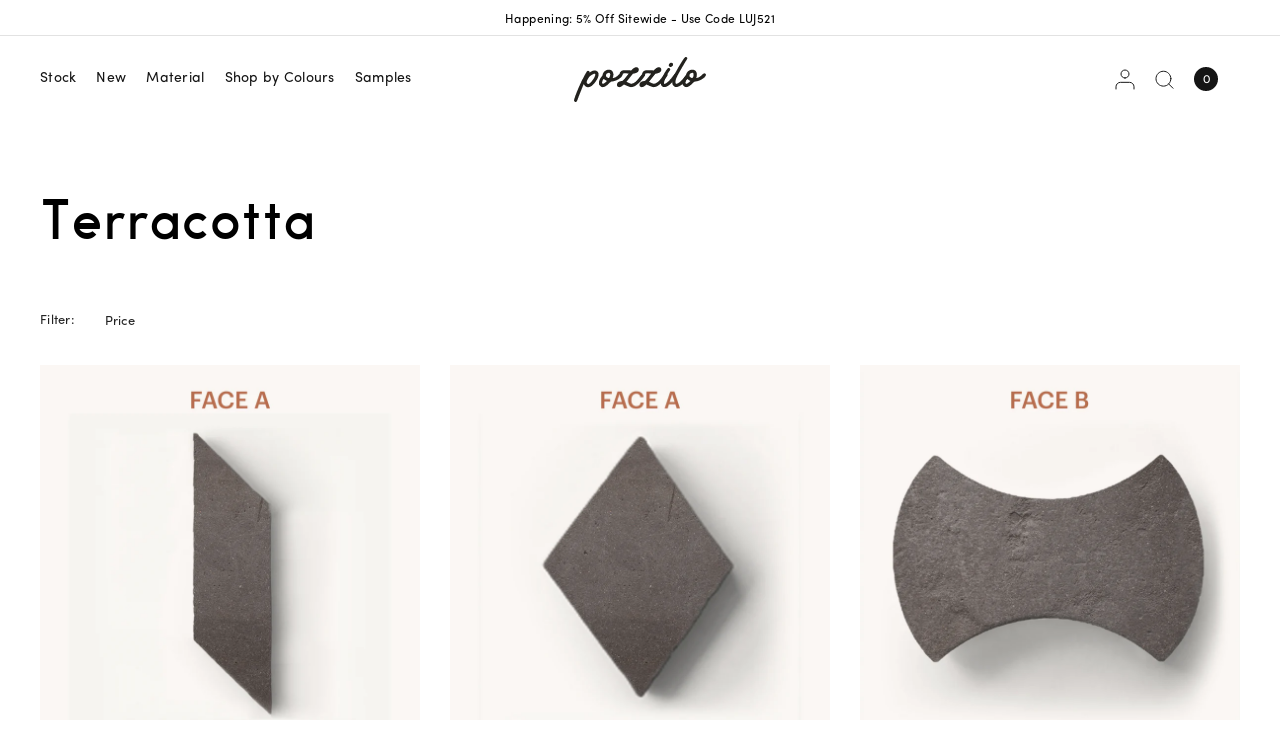

--- FILE ---
content_type: text/html; charset=utf-8
request_url: https://pozzilotile.com/collections/terra
body_size: 20108
content:
<!doctype html><html class="no-js" lang="en" dir="ltr">
<head>
	<meta charset="utf-8">
	<meta http-equiv="X-UA-Compatible" content="IE=edge,chrome=1">
	<meta name="viewport" content="width=device-width, initial-scale=1, maximum-scale=5, viewport-fit=cover">
	<meta name="theme-color" content="#ffffff">
	<link rel="canonical" href="https://pozzilotile.com/collections/terra">
	<link rel="preconnect" href="https://cdn.shopify.com" crossorigin>
	<link rel="preload" as="style" href="//pozzilotile.com/cdn/shop/t/13/assets/app.css?v=118896379539126398331743789642">

<link rel="preload" as="image" href="//pozzilotile.com/cdn/shop/files/Group_1408_20x20_crop_center.jpg?v=1728198540" imagesrcset="//pozzilotile.com/cdn/shop/files/Group_1408_375x375_crop_center.jpg?v=1728198540 375w,//pozzilotile.com/cdn/shop/files/Group_1408_1540x1540_crop_center.jpg?v=1728198540 1540w" imagesizes="auto">

<link href="//pozzilotile.com/cdn/shop/t/13/assets/animations.min.js?v=125778792411641688251743605464" as="script" rel="preload">
<link href="//pozzilotile.com/cdn/shop/t/13/assets/vendor.min.js?v=55932802220188946171743605466" as="script" rel="preload">
<link href="//pozzilotile.com/cdn/shop/t/13/assets/app.js?v=12773975889826674751743605464" as="script" rel="preload">
<link href="//pozzilotile.com/cdn/shop/t/13/assets/slideshow.js?v=127048979442758269901743605466" as="script" rel="preload">

<script>
window.lazySizesConfig = window.lazySizesConfig || {};
window.lazySizesConfig.expand = 250;
window.lazySizesConfig.loadMode = 1;
window.lazySizesConfig.loadHidden = false;
</script>


	<link rel="icon" type="image/png" href="//pozzilotile.com/cdn/shop/files/Group_91.svg?crop=center&height=32&v=1715676779&width=32">

	<title>
	Terracotta &ndash; Pozzilo Tile
	</title>

	
<link rel="preconnect" href="https://fonts.shopifycdn.com" crossorigin>

<meta property="og:site_name" content="Pozzilo Tile">
<meta property="og:url" content="https://pozzilotile.com/collections/terra">
<meta property="og:title" content="Terracotta">
<meta property="og:type" content="product.group">
<meta property="og:description" content="Transform your space with Pozzilo, your premier destination for exquisite ceramic tile, durable porcelain tile, and stunning marble mosaics. Discover timeless elegance and unmatched quality for your next design project. Explore our curated collection today!"><meta property="og:image" content="http://pozzilotile.com/cdn/shop/files/Group_272.png?v=1715588322">
  <meta property="og:image:secure_url" content="https://pozzilotile.com/cdn/shop/files/Group_272.png?v=1715588322">
  <meta property="og:image:width" content="1200">
  <meta property="og:image:height" content="628"><meta name="twitter:card" content="summary_large_image">
<meta name="twitter:title" content="Terracotta">
<meta name="twitter:description" content="Transform your space with Pozzilo, your premier destination for exquisite ceramic tile, durable porcelain tile, and stunning marble mosaics. Discover timeless elegance and unmatched quality for your next design project. Explore our curated collection today!">


	<link href="//pozzilotile.com/cdn/shop/t/13/assets/app.css?v=118896379539126398331743789642" rel="stylesheet" type="text/css" media="all" />

	

	<style data-shopify>
	@font-face {
  font-family: "DM Sans";
  font-weight: 400;
  font-style: normal;
  font-display: swap;
  src: url("//pozzilotile.com/cdn/fonts/dm_sans/dmsans_n4.ec80bd4dd7e1a334c969c265873491ae56018d72.woff2") format("woff2"),
       url("//pozzilotile.com/cdn/fonts/dm_sans/dmsans_n4.87bdd914d8a61247b911147ae68e754d695c58a6.woff") format("woff");
}

@font-face {
  font-family: "DM Sans";
  font-weight: 500;
  font-style: normal;
  font-display: swap;
  src: url("//pozzilotile.com/cdn/fonts/dm_sans/dmsans_n5.8a0f1984c77eb7186ceb87c4da2173ff65eb012e.woff2") format("woff2"),
       url("//pozzilotile.com/cdn/fonts/dm_sans/dmsans_n5.9ad2e755a89e15b3d6c53259daad5fc9609888e6.woff") format("woff");
}

@font-face {
  font-family: "DM Sans";
  font-weight: 600;
  font-style: normal;
  font-display: swap;
  src: url("//pozzilotile.com/cdn/fonts/dm_sans/dmsans_n6.70a2453ea926d613c6a2f89af05180d14b3a7c96.woff2") format("woff2"),
       url("//pozzilotile.com/cdn/fonts/dm_sans/dmsans_n6.355605667bef215872257574b57fc097044f7e20.woff") format("woff");
}

@font-face {
  font-family: "DM Sans";
  font-weight: 400;
  font-style: italic;
  font-display: swap;
  src: url("//pozzilotile.com/cdn/fonts/dm_sans/dmsans_i4.b8fe05e69ee95d5a53155c346957d8cbf5081c1a.woff2") format("woff2"),
       url("//pozzilotile.com/cdn/fonts/dm_sans/dmsans_i4.403fe28ee2ea63e142575c0aa47684d65f8c23a0.woff") format("woff");
}

@font-face {
  font-family: "DM Sans";
  font-weight: 600;
  font-style: italic;
  font-display: swap;
  src: url("//pozzilotile.com/cdn/fonts/dm_sans/dmsans_i6.b7d5b35c5f29523529e1bf4a3d0de71a44a277b6.woff2") format("woff2"),
       url("//pozzilotile.com/cdn/fonts/dm_sans/dmsans_i6.9b760cc5bdd17b4de2c70249ba49bd707f27a31b.woff") format("woff");
}


		@font-face {
  font-family: Fraunces;
  font-weight: 300;
  font-style: normal;
  font-display: swap;
  src: url("//pozzilotile.com/cdn/fonts/fraunces/fraunces_n3.eb6167b8e91a4d1bd5856f011cf4040a1c7f82c4.woff2") format("woff2"),
       url("//pozzilotile.com/cdn/fonts/fraunces/fraunces_n3.358d9e4f36c5950dc30ac8bff0428c25af172c96.woff") format("woff");
}

@font-face {
  font-family: Fraunces;
  font-weight: 400;
  font-style: normal;
  font-display: swap;
  src: url("//pozzilotile.com/cdn/fonts/fraunces/fraunces_n4.8e6986daad4907c36a536fb8d55aaf5318c974ca.woff2") format("woff2"),
       url("//pozzilotile.com/cdn/fonts/fraunces/fraunces_n4.879060358fafcf2c4c4b6df76c608dc301ced93b.woff") format("woff");
}

h1,h2,h3,h4,h5,h6,
	.h1,.h2,.h3,.h4,.h5,.h6,
	.logolink.text-logo,
	.heading-font,
	.h1-xlarge,
	.h1-large,
	blockquote,
	.blog-post .featured-image > a:after,
	.customer-addresses .my-address .address-index {
		font-style: normal;
		font-weight: 300;
		font-family: Fraunces, serif;
	}
	body,
	.body-font,
	.thb-product-detail .product-title {
		font-style: normal;
		font-weight: 400;
		font-family: "DM Sans", sans-serif;
	}
	:root {
		--mobile-swipe-width: 75vw;
		--font-body-scale: 1.0;
		--font-body-line-height-scale: 1.0;
		--font-body-letter-spacing: 0.0em;
		--font-body-medium-weight: 500;
    --font-body-bold-weight: 600;
		--font-announcement-scale: 1.0;
		--font-heading-scale: 1.0;
		--font-heading-weight: 300;
		--font-heading-line-height-scale: 1.0;
		--font-heading-letter-spacing: 0.0em;
		--font-navigation-scale: 1.0;
		--font-product-title-scale: 1.0;
		--font-product-title-line-height-scale: 1.0;
		--button-letter-spacing: 0.0em;
		--cursor-close-svg-url: url(//pozzilotile.com/cdn/shop/t/13/assets/cursor-close.svg?v=33661380850439500431743605465);
		--cursor-zoom-svg-url: url(//pozzilotile.com/cdn/shop/t/13/assets/cursor-zoom.svg?v=26373103823712561291743605465);

		--button-border-radius: 12px;
		--input-border-radius: 12px;

		--bg-body: #ffffff;
		--bg-body-rgb: 255,255,255;
		--bg-body-darken: #f7f7f7;
		--payment-terms-background-color: #ffffff;

		--color-body: #232323;
		--color-body-rgb: 35,35,35;
		--color-heading: #000000;
		--color-heading-rgb: 0,0,0;

		--color-accent: #232323;
		--color-accent-rgb: 35,35,35;
		--color-border: #eaeaea;
		--color-border-rgb: 234,234,234;
		--color-form-border: #000000;
		--color-overlay-rgb: 255,255,255;

		--shopify-accelerated-checkout-button-block-size: 46px;
		--shopify-accelerated-checkout-inline-alignment: center;
		--shopify-accelerated-checkout-skeleton-animation-duration: 0.25s;--color-announcement-bar-text: #000000;--color-announcement-bar-bg: rgba(0,0,0,0);--color-announcement-bar-border: #e2e2e2;--color-header-bg: #ffffff;
			--color-header-bg-rgb: 255,255,255;--color-header-text: #151515;
			--color-header-text-rgb: 21,21,21;--color-header-links: #151515;--color-header-links-hover: #151515;--color-header-icons: #151515;--color-header-border: #ffffff;--solid-button-background: #ffffff;--solid-button-label: #151515;--outline-button-label: #151515;--color-price: #000000;
		--color-price-discounted: #A55353;
		--color-star: #FD9A52;--color-inventory-instock: #279A4B;--color-inventory-lowstock: #FB9E5B;--section-spacing-mobile: 50px;
		--section-spacing-desktop: 70px;--button-border-radius: 12px;
			--shopify-accelerated-checkout-button-border-radius: 12px;--color-badge-text: #000000;
		--color-badge-sold-out: #939393;
		--color-badge-sale: #fffbda;
		--color-badge-preorder: #666666;
		--badge-corner-radius: 3px;



--color-footer-text: #777777;
			--color-footer-text-rgb: 119,119,119;--color-footer-heading: #ffffff;--color-footer-link: #777777;--color-footer-link-hover: #ffffff;--color-footer-border: #E2E2E2;
			--color-footer-border-rgb: 226,226,226;--color-footer-bg: #363636;}
</style>


	<script>
		window.theme = window.theme || {};
		theme = {
			settings: {
				money_with_currency_format:"RM {{amount_no_decimals}}",
				cart_drawer:false,
				product_id: false,
				animation_easing: 'power1.out'
			},
			routes: {
				root_url: '/',
				cart_url: '/cart',
				cart_add_url: '/cart/add',
				search_url: '/search',
				cart_change_url: '/cart/change',
				cart_update_url: '/cart/update',
				predictive_search_url: '/search/suggest',
			},
			variantStrings: {
        addToCart: `Add to cart`,
        soldOut: `Sold out`,
        unavailable: `Unavailable`,
        preOrder: `Pre-order`,
      },
			strings: {
				requiresTerms: `You must agree with the terms and conditions of sales to check out`,
				shippingEstimatorNoResults: `Sorry, we do not ship to your address.`,
				shippingEstimatorOneResult: `There is one shipping rate for your address:`,
				shippingEstimatorMultipleResults: `There are several shipping rates for your address:`,
				shippingEstimatorError: `One or more error occurred while retrieving shipping rates:`
			}
		};
	</script>
	<script>window.performance && window.performance.mark && window.performance.mark('shopify.content_for_header.start');</script><meta name="google-site-verification" content="yVTsGIEnpAOGAYtOTObMxv_kLOgO8FFy3WLSV5-SEnk">
<meta id="shopify-digital-wallet" name="shopify-digital-wallet" content="/83371032868/digital_wallets/dialog">
<meta name="shopify-checkout-api-token" content="0c82b56c3da7a6ab4805ff3b8edfd0b3">
<meta id="in-context-paypal-metadata" data-shop-id="83371032868" data-venmo-supported="false" data-environment="production" data-locale="en_US" data-paypal-v4="true" data-currency="MYR">
<link rel="alternate" type="application/atom+xml" title="Feed" href="/collections/terra.atom" />
<link rel="next" href="/collections/terra?page=2">
<link rel="alternate" type="application/json+oembed" href="https://pozzilotile.com/collections/terra.oembed">
<script async="async" src="/checkouts/internal/preloads.js?locale=en-MY"></script>
<script id="shopify-features" type="application/json">{"accessToken":"0c82b56c3da7a6ab4805ff3b8edfd0b3","betas":["rich-media-storefront-analytics"],"domain":"pozzilotile.com","predictiveSearch":true,"shopId":83371032868,"locale":"en"}</script>
<script>var Shopify = Shopify || {};
Shopify.shop = "9ddf1c.myshopify.com";
Shopify.locale = "en";
Shopify.currency = {"active":"MYR","rate":"1.0"};
Shopify.country = "MY";
Shopify.theme = {"name":"Distinctive","id":177668325668,"schema_name":"Distinctive","schema_version":"2.6.0","theme_store_id":2431,"role":"main"};
Shopify.theme.handle = "null";
Shopify.theme.style = {"id":null,"handle":null};
Shopify.cdnHost = "pozzilotile.com/cdn";
Shopify.routes = Shopify.routes || {};
Shopify.routes.root = "/";</script>
<script type="module">!function(o){(o.Shopify=o.Shopify||{}).modules=!0}(window);</script>
<script>!function(o){function n(){var o=[];function n(){o.push(Array.prototype.slice.apply(arguments))}return n.q=o,n}var t=o.Shopify=o.Shopify||{};t.loadFeatures=n(),t.autoloadFeatures=n()}(window);</script>
<script id="shop-js-analytics" type="application/json">{"pageType":"collection"}</script>
<script defer="defer" async type="module" src="//pozzilotile.com/cdn/shopifycloud/shop-js/modules/v2/client.init-shop-cart-sync_BT-GjEfc.en.esm.js"></script>
<script defer="defer" async type="module" src="//pozzilotile.com/cdn/shopifycloud/shop-js/modules/v2/chunk.common_D58fp_Oc.esm.js"></script>
<script defer="defer" async type="module" src="//pozzilotile.com/cdn/shopifycloud/shop-js/modules/v2/chunk.modal_xMitdFEc.esm.js"></script>
<script type="module">
  await import("//pozzilotile.com/cdn/shopifycloud/shop-js/modules/v2/client.init-shop-cart-sync_BT-GjEfc.en.esm.js");
await import("//pozzilotile.com/cdn/shopifycloud/shop-js/modules/v2/chunk.common_D58fp_Oc.esm.js");
await import("//pozzilotile.com/cdn/shopifycloud/shop-js/modules/v2/chunk.modal_xMitdFEc.esm.js");

  window.Shopify.SignInWithShop?.initShopCartSync?.({"fedCMEnabled":true,"windoidEnabled":true});

</script>
<script id="__st">var __st={"a":83371032868,"offset":28800,"reqid":"2d68071e-1747-43cc-8afe-3f7729864ef9-1769211665","pageurl":"pozzilotile.com\/collections\/terra","u":"7ddc1afa15d6","p":"collection","rtyp":"collection","rid":476205875492};</script>
<script>window.ShopifyPaypalV4VisibilityTracking = true;</script>
<script id="captcha-bootstrap">!function(){'use strict';const t='contact',e='account',n='new_comment',o=[[t,t],['blogs',n],['comments',n],[t,'customer']],c=[[e,'customer_login'],[e,'guest_login'],[e,'recover_customer_password'],[e,'create_customer']],r=t=>t.map((([t,e])=>`form[action*='/${t}']:not([data-nocaptcha='true']) input[name='form_type'][value='${e}']`)).join(','),a=t=>()=>t?[...document.querySelectorAll(t)].map((t=>t.form)):[];function s(){const t=[...o],e=r(t);return a(e)}const i='password',u='form_key',d=['recaptcha-v3-token','g-recaptcha-response','h-captcha-response',i],f=()=>{try{return window.sessionStorage}catch{return}},m='__shopify_v',_=t=>t.elements[u];function p(t,e,n=!1){try{const o=window.sessionStorage,c=JSON.parse(o.getItem(e)),{data:r}=function(t){const{data:e,action:n}=t;return t[m]||n?{data:e,action:n}:{data:t,action:n}}(c);for(const[e,n]of Object.entries(r))t.elements[e]&&(t.elements[e].value=n);n&&o.removeItem(e)}catch(o){console.error('form repopulation failed',{error:o})}}const l='form_type',E='cptcha';function T(t){t.dataset[E]=!0}const w=window,h=w.document,L='Shopify',v='ce_forms',y='captcha';let A=!1;((t,e)=>{const n=(g='f06e6c50-85a8-45c8-87d0-21a2b65856fe',I='https://cdn.shopify.com/shopifycloud/storefront-forms-hcaptcha/ce_storefront_forms_captcha_hcaptcha.v1.5.2.iife.js',D={infoText:'Protected by hCaptcha',privacyText:'Privacy',termsText:'Terms'},(t,e,n)=>{const o=w[L][v],c=o.bindForm;if(c)return c(t,g,e,D).then(n);var r;o.q.push([[t,g,e,D],n]),r=I,A||(h.body.append(Object.assign(h.createElement('script'),{id:'captcha-provider',async:!0,src:r})),A=!0)});var g,I,D;w[L]=w[L]||{},w[L][v]=w[L][v]||{},w[L][v].q=[],w[L][y]=w[L][y]||{},w[L][y].protect=function(t,e){n(t,void 0,e),T(t)},Object.freeze(w[L][y]),function(t,e,n,w,h,L){const[v,y,A,g]=function(t,e,n){const i=e?o:[],u=t?c:[],d=[...i,...u],f=r(d),m=r(i),_=r(d.filter((([t,e])=>n.includes(e))));return[a(f),a(m),a(_),s()]}(w,h,L),I=t=>{const e=t.target;return e instanceof HTMLFormElement?e:e&&e.form},D=t=>v().includes(t);t.addEventListener('submit',(t=>{const e=I(t);if(!e)return;const n=D(e)&&!e.dataset.hcaptchaBound&&!e.dataset.recaptchaBound,o=_(e),c=g().includes(e)&&(!o||!o.value);(n||c)&&t.preventDefault(),c&&!n&&(function(t){try{if(!f())return;!function(t){const e=f();if(!e)return;const n=_(t);if(!n)return;const o=n.value;o&&e.removeItem(o)}(t);const e=Array.from(Array(32),(()=>Math.random().toString(36)[2])).join('');!function(t,e){_(t)||t.append(Object.assign(document.createElement('input'),{type:'hidden',name:u})),t.elements[u].value=e}(t,e),function(t,e){const n=f();if(!n)return;const o=[...t.querySelectorAll(`input[type='${i}']`)].map((({name:t})=>t)),c=[...d,...o],r={};for(const[a,s]of new FormData(t).entries())c.includes(a)||(r[a]=s);n.setItem(e,JSON.stringify({[m]:1,action:t.action,data:r}))}(t,e)}catch(e){console.error('failed to persist form',e)}}(e),e.submit())}));const S=(t,e)=>{t&&!t.dataset[E]&&(n(t,e.some((e=>e===t))),T(t))};for(const o of['focusin','change'])t.addEventListener(o,(t=>{const e=I(t);D(e)&&S(e,y())}));const B=e.get('form_key'),M=e.get(l),P=B&&M;t.addEventListener('DOMContentLoaded',(()=>{const t=y();if(P)for(const e of t)e.elements[l].value===M&&p(e,B);[...new Set([...A(),...v().filter((t=>'true'===t.dataset.shopifyCaptcha))])].forEach((e=>S(e,t)))}))}(h,new URLSearchParams(w.location.search),n,t,e,['guest_login'])})(!0,!0)}();</script>
<script integrity="sha256-4kQ18oKyAcykRKYeNunJcIwy7WH5gtpwJnB7kiuLZ1E=" data-source-attribution="shopify.loadfeatures" defer="defer" src="//pozzilotile.com/cdn/shopifycloud/storefront/assets/storefront/load_feature-a0a9edcb.js" crossorigin="anonymous"></script>
<script data-source-attribution="shopify.dynamic_checkout.dynamic.init">var Shopify=Shopify||{};Shopify.PaymentButton=Shopify.PaymentButton||{isStorefrontPortableWallets:!0,init:function(){window.Shopify.PaymentButton.init=function(){};var t=document.createElement("script");t.src="https://pozzilotile.com/cdn/shopifycloud/portable-wallets/latest/portable-wallets.en.js",t.type="module",document.head.appendChild(t)}};
</script>
<script data-source-attribution="shopify.dynamic_checkout.buyer_consent">
  function portableWalletsHideBuyerConsent(e){var t=document.getElementById("shopify-buyer-consent"),n=document.getElementById("shopify-subscription-policy-button");t&&n&&(t.classList.add("hidden"),t.setAttribute("aria-hidden","true"),n.removeEventListener("click",e))}function portableWalletsShowBuyerConsent(e){var t=document.getElementById("shopify-buyer-consent"),n=document.getElementById("shopify-subscription-policy-button");t&&n&&(t.classList.remove("hidden"),t.removeAttribute("aria-hidden"),n.addEventListener("click",e))}window.Shopify?.PaymentButton&&(window.Shopify.PaymentButton.hideBuyerConsent=portableWalletsHideBuyerConsent,window.Shopify.PaymentButton.showBuyerConsent=portableWalletsShowBuyerConsent);
</script>
<script data-source-attribution="shopify.dynamic_checkout.cart.bootstrap">document.addEventListener("DOMContentLoaded",(function(){function t(){return document.querySelector("shopify-accelerated-checkout-cart, shopify-accelerated-checkout")}if(t())Shopify.PaymentButton.init();else{new MutationObserver((function(e,n){t()&&(Shopify.PaymentButton.init(),n.disconnect())})).observe(document.body,{childList:!0,subtree:!0})}}));
</script>
<link id="shopify-accelerated-checkout-styles" rel="stylesheet" media="screen" href="https://pozzilotile.com/cdn/shopifycloud/portable-wallets/latest/accelerated-checkout-backwards-compat.css" crossorigin="anonymous">
<style id="shopify-accelerated-checkout-cart">
        #shopify-buyer-consent {
  margin-top: 1em;
  display: inline-block;
  width: 100%;
}

#shopify-buyer-consent.hidden {
  display: none;
}

#shopify-subscription-policy-button {
  background: none;
  border: none;
  padding: 0;
  text-decoration: underline;
  font-size: inherit;
  cursor: pointer;
}

#shopify-subscription-policy-button::before {
  box-shadow: none;
}

      </style>

<script>window.performance && window.performance.mark && window.performance.mark('shopify.content_for_header.end');</script> <!-- Header hook for plugins -->

	<script>document.documentElement.className = document.documentElement.className.replace('no-js', 'js');</script>
	
<link href="https://monorail-edge.shopifysvc.com" rel="dns-prefetch">
<script>(function(){if ("sendBeacon" in navigator && "performance" in window) {try {var session_token_from_headers = performance.getEntriesByType('navigation')[0].serverTiming.find(x => x.name == '_s').description;} catch {var session_token_from_headers = undefined;}var session_cookie_matches = document.cookie.match(/_shopify_s=([^;]*)/);var session_token_from_cookie = session_cookie_matches && session_cookie_matches.length === 2 ? session_cookie_matches[1] : "";var session_token = session_token_from_headers || session_token_from_cookie || "";function handle_abandonment_event(e) {var entries = performance.getEntries().filter(function(entry) {return /monorail-edge.shopifysvc.com/.test(entry.name);});if (!window.abandonment_tracked && entries.length === 0) {window.abandonment_tracked = true;var currentMs = Date.now();var navigation_start = performance.timing.navigationStart;var payload = {shop_id: 83371032868,url: window.location.href,navigation_start,duration: currentMs - navigation_start,session_token,page_type: "collection"};window.navigator.sendBeacon("https://monorail-edge.shopifysvc.com/v1/produce", JSON.stringify({schema_id: "online_store_buyer_site_abandonment/1.1",payload: payload,metadata: {event_created_at_ms: currentMs,event_sent_at_ms: currentMs}}));}}window.addEventListener('pagehide', handle_abandonment_event);}}());</script>
<script id="web-pixels-manager-setup">(function e(e,d,r,n,o){if(void 0===o&&(o={}),!Boolean(null===(a=null===(i=window.Shopify)||void 0===i?void 0:i.analytics)||void 0===a?void 0:a.replayQueue)){var i,a;window.Shopify=window.Shopify||{};var t=window.Shopify;t.analytics=t.analytics||{};var s=t.analytics;s.replayQueue=[],s.publish=function(e,d,r){return s.replayQueue.push([e,d,r]),!0};try{self.performance.mark("wpm:start")}catch(e){}var l=function(){var e={modern:/Edge?\/(1{2}[4-9]|1[2-9]\d|[2-9]\d{2}|\d{4,})\.\d+(\.\d+|)|Firefox\/(1{2}[4-9]|1[2-9]\d|[2-9]\d{2}|\d{4,})\.\d+(\.\d+|)|Chrom(ium|e)\/(9{2}|\d{3,})\.\d+(\.\d+|)|(Maci|X1{2}).+ Version\/(15\.\d+|(1[6-9]|[2-9]\d|\d{3,})\.\d+)([,.]\d+|)( \(\w+\)|)( Mobile\/\w+|) Safari\/|Chrome.+OPR\/(9{2}|\d{3,})\.\d+\.\d+|(CPU[ +]OS|iPhone[ +]OS|CPU[ +]iPhone|CPU IPhone OS|CPU iPad OS)[ +]+(15[._]\d+|(1[6-9]|[2-9]\d|\d{3,})[._]\d+)([._]\d+|)|Android:?[ /-](13[3-9]|1[4-9]\d|[2-9]\d{2}|\d{4,})(\.\d+|)(\.\d+|)|Android.+Firefox\/(13[5-9]|1[4-9]\d|[2-9]\d{2}|\d{4,})\.\d+(\.\d+|)|Android.+Chrom(ium|e)\/(13[3-9]|1[4-9]\d|[2-9]\d{2}|\d{4,})\.\d+(\.\d+|)|SamsungBrowser\/([2-9]\d|\d{3,})\.\d+/,legacy:/Edge?\/(1[6-9]|[2-9]\d|\d{3,})\.\d+(\.\d+|)|Firefox\/(5[4-9]|[6-9]\d|\d{3,})\.\d+(\.\d+|)|Chrom(ium|e)\/(5[1-9]|[6-9]\d|\d{3,})\.\d+(\.\d+|)([\d.]+$|.*Safari\/(?![\d.]+ Edge\/[\d.]+$))|(Maci|X1{2}).+ Version\/(10\.\d+|(1[1-9]|[2-9]\d|\d{3,})\.\d+)([,.]\d+|)( \(\w+\)|)( Mobile\/\w+|) Safari\/|Chrome.+OPR\/(3[89]|[4-9]\d|\d{3,})\.\d+\.\d+|(CPU[ +]OS|iPhone[ +]OS|CPU[ +]iPhone|CPU IPhone OS|CPU iPad OS)[ +]+(10[._]\d+|(1[1-9]|[2-9]\d|\d{3,})[._]\d+)([._]\d+|)|Android:?[ /-](13[3-9]|1[4-9]\d|[2-9]\d{2}|\d{4,})(\.\d+|)(\.\d+|)|Mobile Safari.+OPR\/([89]\d|\d{3,})\.\d+\.\d+|Android.+Firefox\/(13[5-9]|1[4-9]\d|[2-9]\d{2}|\d{4,})\.\d+(\.\d+|)|Android.+Chrom(ium|e)\/(13[3-9]|1[4-9]\d|[2-9]\d{2}|\d{4,})\.\d+(\.\d+|)|Android.+(UC? ?Browser|UCWEB|U3)[ /]?(15\.([5-9]|\d{2,})|(1[6-9]|[2-9]\d|\d{3,})\.\d+)\.\d+|SamsungBrowser\/(5\.\d+|([6-9]|\d{2,})\.\d+)|Android.+MQ{2}Browser\/(14(\.(9|\d{2,})|)|(1[5-9]|[2-9]\d|\d{3,})(\.\d+|))(\.\d+|)|K[Aa][Ii]OS\/(3\.\d+|([4-9]|\d{2,})\.\d+)(\.\d+|)/},d=e.modern,r=e.legacy,n=navigator.userAgent;return n.match(d)?"modern":n.match(r)?"legacy":"unknown"}(),u="modern"===l?"modern":"legacy",c=(null!=n?n:{modern:"",legacy:""})[u],f=function(e){return[e.baseUrl,"/wpm","/b",e.hashVersion,"modern"===e.buildTarget?"m":"l",".js"].join("")}({baseUrl:d,hashVersion:r,buildTarget:u}),m=function(e){var d=e.version,r=e.bundleTarget,n=e.surface,o=e.pageUrl,i=e.monorailEndpoint;return{emit:function(e){var a=e.status,t=e.errorMsg,s=(new Date).getTime(),l=JSON.stringify({metadata:{event_sent_at_ms:s},events:[{schema_id:"web_pixels_manager_load/3.1",payload:{version:d,bundle_target:r,page_url:o,status:a,surface:n,error_msg:t},metadata:{event_created_at_ms:s}}]});if(!i)return console&&console.warn&&console.warn("[Web Pixels Manager] No Monorail endpoint provided, skipping logging."),!1;try{return self.navigator.sendBeacon.bind(self.navigator)(i,l)}catch(e){}var u=new XMLHttpRequest;try{return u.open("POST",i,!0),u.setRequestHeader("Content-Type","text/plain"),u.send(l),!0}catch(e){return console&&console.warn&&console.warn("[Web Pixels Manager] Got an unhandled error while logging to Monorail."),!1}}}}({version:r,bundleTarget:l,surface:e.surface,pageUrl:self.location.href,monorailEndpoint:e.monorailEndpoint});try{o.browserTarget=l,function(e){var d=e.src,r=e.async,n=void 0===r||r,o=e.onload,i=e.onerror,a=e.sri,t=e.scriptDataAttributes,s=void 0===t?{}:t,l=document.createElement("script"),u=document.querySelector("head"),c=document.querySelector("body");if(l.async=n,l.src=d,a&&(l.integrity=a,l.crossOrigin="anonymous"),s)for(var f in s)if(Object.prototype.hasOwnProperty.call(s,f))try{l.dataset[f]=s[f]}catch(e){}if(o&&l.addEventListener("load",o),i&&l.addEventListener("error",i),u)u.appendChild(l);else{if(!c)throw new Error("Did not find a head or body element to append the script");c.appendChild(l)}}({src:f,async:!0,onload:function(){if(!function(){var e,d;return Boolean(null===(d=null===(e=window.Shopify)||void 0===e?void 0:e.analytics)||void 0===d?void 0:d.initialized)}()){var d=window.webPixelsManager.init(e)||void 0;if(d){var r=window.Shopify.analytics;r.replayQueue.forEach((function(e){var r=e[0],n=e[1],o=e[2];d.publishCustomEvent(r,n,o)})),r.replayQueue=[],r.publish=d.publishCustomEvent,r.visitor=d.visitor,r.initialized=!0}}},onerror:function(){return m.emit({status:"failed",errorMsg:"".concat(f," has failed to load")})},sri:function(e){var d=/^sha384-[A-Za-z0-9+/=]+$/;return"string"==typeof e&&d.test(e)}(c)?c:"",scriptDataAttributes:o}),m.emit({status:"loading"})}catch(e){m.emit({status:"failed",errorMsg:(null==e?void 0:e.message)||"Unknown error"})}}})({shopId: 83371032868,storefrontBaseUrl: "https://pozzilotile.com",extensionsBaseUrl: "https://extensions.shopifycdn.com/cdn/shopifycloud/web-pixels-manager",monorailEndpoint: "https://monorail-edge.shopifysvc.com/unstable/produce_batch",surface: "storefront-renderer",enabledBetaFlags: ["2dca8a86"],webPixelsConfigList: [{"id":"318505252","configuration":"{\"pixel_id\":\"844406680841095\",\"pixel_type\":\"facebook_pixel\",\"metaapp_system_user_token\":\"-\"}","eventPayloadVersion":"v1","runtimeContext":"OPEN","scriptVersion":"ca16bc87fe92b6042fbaa3acc2fbdaa6","type":"APP","apiClientId":2329312,"privacyPurposes":["ANALYTICS","MARKETING","SALE_OF_DATA"],"dataSharingAdjustments":{"protectedCustomerApprovalScopes":["read_customer_address","read_customer_email","read_customer_name","read_customer_personal_data","read_customer_phone"]}},{"id":"shopify-app-pixel","configuration":"{}","eventPayloadVersion":"v1","runtimeContext":"STRICT","scriptVersion":"0450","apiClientId":"shopify-pixel","type":"APP","privacyPurposes":["ANALYTICS","MARKETING"]},{"id":"shopify-custom-pixel","eventPayloadVersion":"v1","runtimeContext":"LAX","scriptVersion":"0450","apiClientId":"shopify-pixel","type":"CUSTOM","privacyPurposes":["ANALYTICS","MARKETING"]}],isMerchantRequest: false,initData: {"shop":{"name":"Pozzilo Tile","paymentSettings":{"currencyCode":"MYR"},"myshopifyDomain":"9ddf1c.myshopify.com","countryCode":"MY","storefrontUrl":"https:\/\/pozzilotile.com"},"customer":null,"cart":null,"checkout":null,"productVariants":[],"purchasingCompany":null},},"https://pozzilotile.com/cdn","fcfee988w5aeb613cpc8e4bc33m6693e112",{"modern":"","legacy":""},{"shopId":"83371032868","storefrontBaseUrl":"https:\/\/pozzilotile.com","extensionBaseUrl":"https:\/\/extensions.shopifycdn.com\/cdn\/shopifycloud\/web-pixels-manager","surface":"storefront-renderer","enabledBetaFlags":"[\"2dca8a86\"]","isMerchantRequest":"false","hashVersion":"fcfee988w5aeb613cpc8e4bc33m6693e112","publish":"custom","events":"[[\"page_viewed\",{}],[\"collection_viewed\",{\"collection\":{\"id\":\"476205875492\",\"title\":\"Terracotta\",\"productVariants\":[{\"price\":{\"amount\":6900.0,\"currencyCode\":\"MYR\"},\"product\":{\"title\":\"Terracotta 10, 27x7 CM\",\"vendor\":\"Pozzilo Tile\",\"id\":\"9888689652004\",\"untranslatedTitle\":\"Terracotta 10, 27x7 CM\",\"url\":\"\/products\/terracotta-10-27x7-cm\",\"type\":\"\"},\"id\":\"49949422813476\",\"image\":{\"src\":\"\/\/pozzilotile.com\/cdn\/shop\/files\/Group_1408.jpg?v=1728198540\"},\"sku\":null,\"title\":\"Default Title\",\"untranslatedTitle\":\"Default Title\"},{\"price\":{\"amount\":6300.0,\"currencyCode\":\"MYR\"},\"product\":{\"title\":\"Terracotta 10, 25x19 CM\",\"vendor\":\"Pozzilo Tile\",\"id\":\"9888689553700\",\"untranslatedTitle\":\"Terracotta 10, 25x19 CM\",\"url\":\"\/products\/terracotta-10-25x19-cm\",\"type\":\"\"},\"id\":\"49949422518564\",\"image\":{\"src\":\"\/\/pozzilotile.com\/cdn\/shop\/files\/Group_1284.jpg?v=1728198507\"},\"sku\":null,\"title\":\"Default Title\",\"untranslatedTitle\":\"Default Title\"},{\"price\":{\"amount\":6500.0,\"currencyCode\":\"MYR\"},\"product\":{\"title\":\"Terracotta 10, 25x17 CM\",\"vendor\":\"Pozzilo Tile\",\"id\":\"9888689520932\",\"untranslatedTitle\":\"Terracotta 10, 25x17 CM\",\"url\":\"\/products\/terracotta-10-25x17-cm\",\"type\":\"\"},\"id\":\"49949422321956\",\"image\":{\"src\":\"\/\/pozzilotile.com\/cdn\/shop\/files\/Group_1365.jpg?v=1728198472\"},\"sku\":null,\"title\":\"Default Title\",\"untranslatedTitle\":\"Default Title\"},{\"price\":{\"amount\":6800.0,\"currencyCode\":\"MYR\"},\"product\":{\"title\":\"Terracotta 10, 21x7 CM\",\"vendor\":\"Pozzilo Tile\",\"id\":\"9888689488164\",\"untranslatedTitle\":\"Terracotta 10, 21x7 CM\",\"url\":\"\/products\/terracotta-10-21x7-cm\",\"type\":\"\"},\"id\":\"49949422289188\",\"image\":{\"src\":\"\/\/pozzilotile.com\/cdn\/shop\/files\/Group_1201.jpg?v=1728198440\"},\"sku\":null,\"title\":\"Default Title\",\"untranslatedTitle\":\"Default Title\"},{\"price\":{\"amount\":6800.0,\"currencyCode\":\"MYR\"},\"product\":{\"title\":\"Terracotta 10, 21x21 CM\",\"vendor\":\"Pozzilo Tile\",\"id\":\"9888688636196\",\"untranslatedTitle\":\"Terracotta 10, 21x21 CM\",\"url\":\"\/products\/terracotta-10-21x21-cm\",\"type\":\"\"},\"id\":\"49949407576356\",\"image\":{\"src\":\"\/\/pozzilotile.com\/cdn\/shop\/files\/Group_1304.jpg?v=1728198107\"},\"sku\":null,\"title\":\"Default Title\",\"untranslatedTitle\":\"Default Title\"},{\"price\":{\"amount\":7000.0,\"currencyCode\":\"MYR\"},\"product\":{\"title\":\"Terracotta 10, 21x16.6 CM\",\"vendor\":\"Pozzilo Tile\",\"id\":\"9888688570660\",\"untranslatedTitle\":\"Terracotta 10, 21x16.6 CM\",\"url\":\"\/products\/terracotta-10-21x16-6-cm\",\"type\":\"\"},\"id\":\"49949407183140\",\"image\":{\"src\":\"\/\/pozzilotile.com\/cdn\/shop\/files\/Group_1468.jpg?v=1728198069\"},\"sku\":null,\"title\":\"Default Title\",\"untranslatedTitle\":\"Default Title\"},{\"price\":{\"amount\":7800.0,\"currencyCode\":\"MYR\"},\"product\":{\"title\":\"Terracotta 10, 20x4 CM\",\"vendor\":\"Pozzilo Tile\",\"id\":\"9888687391012\",\"untranslatedTitle\":\"Terracotta 10, 20x4 CM\",\"url\":\"\/products\/terracotta-10-20x4-cm\",\"type\":\"\"},\"id\":\"49949395910948\",\"image\":{\"src\":\"\/\/pozzilotile.com\/cdn\/shop\/files\/Group_1213.jpg?v=1728196482\"},\"sku\":null,\"title\":\"Default Title\",\"untranslatedTitle\":\"Default Title\"},{\"price\":{\"amount\":5900.0,\"currencyCode\":\"MYR\"},\"product\":{\"title\":\"Terracotta 10, 20x23 CM\",\"vendor\":\"Pozzilo Tile\",\"id\":\"9888687259940\",\"untranslatedTitle\":\"Terracotta 10, 20x23 CM\",\"url\":\"\/products\/terracotta-10-20x23-cm\",\"type\":\"\"},\"id\":\"49949395058980\",\"image\":{\"src\":\"\/\/pozzilotile.com\/cdn\/shop\/files\/Group_1448.jpg?v=1728196413\"},\"sku\":null,\"title\":\"Default Title\",\"untranslatedTitle\":\"Default Title\"},{\"price\":{\"amount\":5800.0,\"currencyCode\":\"MYR\"},\"product\":{\"title\":\"Terracotta 10, 20x20 CM\",\"vendor\":\"Pozzilo Tile\",\"id\":\"9888687227172\",\"untranslatedTitle\":\"Terracotta 10, 20x20 CM\",\"url\":\"\/products\/terracotta-10-20x20-cm\",\"type\":\"\"},\"id\":\"49949394862372\",\"image\":{\"src\":\"\/\/pozzilotile.com\/cdn\/shop\/files\/Group_1121.jpg?v=1728196368\"},\"sku\":null,\"title\":\"Default Title\",\"untranslatedTitle\":\"Default Title\"},{\"price\":{\"amount\":7000.0,\"currencyCode\":\"MYR\"},\"product\":{\"title\":\"Terracotta 10, 20x18.5 CM\",\"vendor\":\"Pozzilo Tile\",\"id\":\"9888687063332\",\"untranslatedTitle\":\"Terracotta 10, 20x18.5 CM\",\"url\":\"\/products\/terracotta-10-20x18-5-cm\",\"type\":\"\"},\"id\":\"49949394698532\",\"image\":{\"src\":\"\/\/pozzilotile.com\/cdn\/shop\/files\/Group_1506.jpg?v=1728196322\"},\"sku\":null,\"title\":\"Default Title\",\"untranslatedTitle\":\"Default Title\"},{\"price\":{\"amount\":6200.0,\"currencyCode\":\"MYR\"},\"product\":{\"title\":\"Terracotta 10, 20x17 CM\",\"vendor\":\"Pozzilo Tile\",\"id\":\"9888686965028\",\"untranslatedTitle\":\"Terracotta 10, 20x17 CM\",\"url\":\"\/products\/terracotta-10-20x17-cm\",\"type\":\"\"},\"id\":\"49949394174244\",\"image\":{\"src\":\"\/\/pozzilotile.com\/cdn\/shop\/files\/Group_1245.jpg?v=1728196266\"},\"sku\":null,\"title\":\"Default Title\",\"untranslatedTitle\":\"Default Title\"},{\"price\":{\"amount\":6900.0,\"currencyCode\":\"MYR\"},\"product\":{\"title\":\"Terracotta 10, 20x10 CM\",\"vendor\":\"Pozzilo Tile\",\"id\":\"9888686932260\",\"untranslatedTitle\":\"Terracotta 10, 20x10 CM\",\"url\":\"\/products\/terracotta-10-20x10-cm\",\"type\":\"\"},\"id\":\"49949393977636\",\"image\":{\"src\":\"\/\/pozzilotile.com\/cdn\/shop\/files\/Group_1181.jpg?v=1728196216\"},\"sku\":null,\"title\":\"Default Title\",\"untranslatedTitle\":\"Default Title\"}]}}]]"});</script><script>
  window.ShopifyAnalytics = window.ShopifyAnalytics || {};
  window.ShopifyAnalytics.meta = window.ShopifyAnalytics.meta || {};
  window.ShopifyAnalytics.meta.currency = 'MYR';
  var meta = {"products":[{"id":9888689652004,"gid":"gid:\/\/shopify\/Product\/9888689652004","vendor":"Pozzilo Tile","type":"","handle":"terracotta-10-27x7-cm","variants":[{"id":49949422813476,"price":690000,"name":"Terracotta 10, 27x7 CM","public_title":null,"sku":null}],"remote":false},{"id":9888689553700,"gid":"gid:\/\/shopify\/Product\/9888689553700","vendor":"Pozzilo Tile","type":"","handle":"terracotta-10-25x19-cm","variants":[{"id":49949422518564,"price":630000,"name":"Terracotta 10, 25x19 CM","public_title":null,"sku":null}],"remote":false},{"id":9888689520932,"gid":"gid:\/\/shopify\/Product\/9888689520932","vendor":"Pozzilo Tile","type":"","handle":"terracotta-10-25x17-cm","variants":[{"id":49949422321956,"price":650000,"name":"Terracotta 10, 25x17 CM","public_title":null,"sku":null}],"remote":false},{"id":9888689488164,"gid":"gid:\/\/shopify\/Product\/9888689488164","vendor":"Pozzilo Tile","type":"","handle":"terracotta-10-21x7-cm","variants":[{"id":49949422289188,"price":680000,"name":"Terracotta 10, 21x7 CM","public_title":null,"sku":null}],"remote":false},{"id":9888688636196,"gid":"gid:\/\/shopify\/Product\/9888688636196","vendor":"Pozzilo Tile","type":"","handle":"terracotta-10-21x21-cm","variants":[{"id":49949407576356,"price":680000,"name":"Terracotta 10, 21x21 CM","public_title":null,"sku":null}],"remote":false},{"id":9888688570660,"gid":"gid:\/\/shopify\/Product\/9888688570660","vendor":"Pozzilo Tile","type":"","handle":"terracotta-10-21x16-6-cm","variants":[{"id":49949407183140,"price":700000,"name":"Terracotta 10, 21x16.6 CM","public_title":null,"sku":null}],"remote":false},{"id":9888687391012,"gid":"gid:\/\/shopify\/Product\/9888687391012","vendor":"Pozzilo Tile","type":"","handle":"terracotta-10-20x4-cm","variants":[{"id":49949395910948,"price":780000,"name":"Terracotta 10, 20x4 CM","public_title":null,"sku":null}],"remote":false},{"id":9888687259940,"gid":"gid:\/\/shopify\/Product\/9888687259940","vendor":"Pozzilo Tile","type":"","handle":"terracotta-10-20x23-cm","variants":[{"id":49949395058980,"price":590000,"name":"Terracotta 10, 20x23 CM","public_title":null,"sku":null}],"remote":false},{"id":9888687227172,"gid":"gid:\/\/shopify\/Product\/9888687227172","vendor":"Pozzilo Tile","type":"","handle":"terracotta-10-20x20-cm","variants":[{"id":49949394862372,"price":580000,"name":"Terracotta 10, 20x20 CM","public_title":null,"sku":null}],"remote":false},{"id":9888687063332,"gid":"gid:\/\/shopify\/Product\/9888687063332","vendor":"Pozzilo Tile","type":"","handle":"terracotta-10-20x18-5-cm","variants":[{"id":49949394698532,"price":700000,"name":"Terracotta 10, 20x18.5 CM","public_title":null,"sku":null}],"remote":false},{"id":9888686965028,"gid":"gid:\/\/shopify\/Product\/9888686965028","vendor":"Pozzilo Tile","type":"","handle":"terracotta-10-20x17-cm","variants":[{"id":49949394174244,"price":620000,"name":"Terracotta 10, 20x17 CM","public_title":null,"sku":null}],"remote":false},{"id":9888686932260,"gid":"gid:\/\/shopify\/Product\/9888686932260","vendor":"Pozzilo Tile","type":"","handle":"terracotta-10-20x10-cm","variants":[{"id":49949393977636,"price":690000,"name":"Terracotta 10, 20x10 CM","public_title":null,"sku":null}],"remote":false}],"page":{"pageType":"collection","resourceType":"collection","resourceId":476205875492,"requestId":"2d68071e-1747-43cc-8afe-3f7729864ef9-1769211665"}};
  for (var attr in meta) {
    window.ShopifyAnalytics.meta[attr] = meta[attr];
  }
</script>
<script class="analytics">
  (function () {
    var customDocumentWrite = function(content) {
      var jquery = null;

      if (window.jQuery) {
        jquery = window.jQuery;
      } else if (window.Checkout && window.Checkout.$) {
        jquery = window.Checkout.$;
      }

      if (jquery) {
        jquery('body').append(content);
      }
    };

    var hasLoggedConversion = function(token) {
      if (token) {
        return document.cookie.indexOf('loggedConversion=' + token) !== -1;
      }
      return false;
    }

    var setCookieIfConversion = function(token) {
      if (token) {
        var twoMonthsFromNow = new Date(Date.now());
        twoMonthsFromNow.setMonth(twoMonthsFromNow.getMonth() + 2);

        document.cookie = 'loggedConversion=' + token + '; expires=' + twoMonthsFromNow;
      }
    }

    var trekkie = window.ShopifyAnalytics.lib = window.trekkie = window.trekkie || [];
    if (trekkie.integrations) {
      return;
    }
    trekkie.methods = [
      'identify',
      'page',
      'ready',
      'track',
      'trackForm',
      'trackLink'
    ];
    trekkie.factory = function(method) {
      return function() {
        var args = Array.prototype.slice.call(arguments);
        args.unshift(method);
        trekkie.push(args);
        return trekkie;
      };
    };
    for (var i = 0; i < trekkie.methods.length; i++) {
      var key = trekkie.methods[i];
      trekkie[key] = trekkie.factory(key);
    }
    trekkie.load = function(config) {
      trekkie.config = config || {};
      trekkie.config.initialDocumentCookie = document.cookie;
      var first = document.getElementsByTagName('script')[0];
      var script = document.createElement('script');
      script.type = 'text/javascript';
      script.onerror = function(e) {
        var scriptFallback = document.createElement('script');
        scriptFallback.type = 'text/javascript';
        scriptFallback.onerror = function(error) {
                var Monorail = {
      produce: function produce(monorailDomain, schemaId, payload) {
        var currentMs = new Date().getTime();
        var event = {
          schema_id: schemaId,
          payload: payload,
          metadata: {
            event_created_at_ms: currentMs,
            event_sent_at_ms: currentMs
          }
        };
        return Monorail.sendRequest("https://" + monorailDomain + "/v1/produce", JSON.stringify(event));
      },
      sendRequest: function sendRequest(endpointUrl, payload) {
        // Try the sendBeacon API
        if (window && window.navigator && typeof window.navigator.sendBeacon === 'function' && typeof window.Blob === 'function' && !Monorail.isIos12()) {
          var blobData = new window.Blob([payload], {
            type: 'text/plain'
          });

          if (window.navigator.sendBeacon(endpointUrl, blobData)) {
            return true;
          } // sendBeacon was not successful

        } // XHR beacon

        var xhr = new XMLHttpRequest();

        try {
          xhr.open('POST', endpointUrl);
          xhr.setRequestHeader('Content-Type', 'text/plain');
          xhr.send(payload);
        } catch (e) {
          console.log(e);
        }

        return false;
      },
      isIos12: function isIos12() {
        return window.navigator.userAgent.lastIndexOf('iPhone; CPU iPhone OS 12_') !== -1 || window.navigator.userAgent.lastIndexOf('iPad; CPU OS 12_') !== -1;
      }
    };
    Monorail.produce('monorail-edge.shopifysvc.com',
      'trekkie_storefront_load_errors/1.1',
      {shop_id: 83371032868,
      theme_id: 177668325668,
      app_name: "storefront",
      context_url: window.location.href,
      source_url: "//pozzilotile.com/cdn/s/trekkie.storefront.8d95595f799fbf7e1d32231b9a28fd43b70c67d3.min.js"});

        };
        scriptFallback.async = true;
        scriptFallback.src = '//pozzilotile.com/cdn/s/trekkie.storefront.8d95595f799fbf7e1d32231b9a28fd43b70c67d3.min.js';
        first.parentNode.insertBefore(scriptFallback, first);
      };
      script.async = true;
      script.src = '//pozzilotile.com/cdn/s/trekkie.storefront.8d95595f799fbf7e1d32231b9a28fd43b70c67d3.min.js';
      first.parentNode.insertBefore(script, first);
    };
    trekkie.load(
      {"Trekkie":{"appName":"storefront","development":false,"defaultAttributes":{"shopId":83371032868,"isMerchantRequest":null,"themeId":177668325668,"themeCityHash":"1384568921261518009","contentLanguage":"en","currency":"MYR","eventMetadataId":"c16f4660-6cad-4ec3-abae-235493baf937"},"isServerSideCookieWritingEnabled":true,"monorailRegion":"shop_domain","enabledBetaFlags":["65f19447"]},"Session Attribution":{},"S2S":{"facebookCapiEnabled":true,"source":"trekkie-storefront-renderer","apiClientId":580111}}
    );

    var loaded = false;
    trekkie.ready(function() {
      if (loaded) return;
      loaded = true;

      window.ShopifyAnalytics.lib = window.trekkie;

      var originalDocumentWrite = document.write;
      document.write = customDocumentWrite;
      try { window.ShopifyAnalytics.merchantGoogleAnalytics.call(this); } catch(error) {};
      document.write = originalDocumentWrite;

      window.ShopifyAnalytics.lib.page(null,{"pageType":"collection","resourceType":"collection","resourceId":476205875492,"requestId":"2d68071e-1747-43cc-8afe-3f7729864ef9-1769211665","shopifyEmitted":true});

      var match = window.location.pathname.match(/checkouts\/(.+)\/(thank_you|post_purchase)/)
      var token = match? match[1]: undefined;
      if (!hasLoggedConversion(token)) {
        setCookieIfConversion(token);
        window.ShopifyAnalytics.lib.track("Viewed Product Category",{"currency":"MYR","category":"Collection: terra","collectionName":"terra","collectionId":476205875492,"nonInteraction":true},undefined,undefined,{"shopifyEmitted":true});
      }
    });


        var eventsListenerScript = document.createElement('script');
        eventsListenerScript.async = true;
        eventsListenerScript.src = "//pozzilotile.com/cdn/shopifycloud/storefront/assets/shop_events_listener-3da45d37.js";
        document.getElementsByTagName('head')[0].appendChild(eventsListenerScript);

})();</script>
<script
  defer
  src="https://pozzilotile.com/cdn/shopifycloud/perf-kit/shopify-perf-kit-3.0.4.min.js"
  data-application="storefront-renderer"
  data-shop-id="83371032868"
  data-render-region="gcp-us-central1"
  data-page-type="collection"
  data-theme-instance-id="177668325668"
  data-theme-name="Distinctive"
  data-theme-version="2.6.0"
  data-monorail-region="shop_domain"
  data-resource-timing-sampling-rate="10"
  data-shs="true"
  data-shs-beacon="true"
  data-shs-export-with-fetch="true"
  data-shs-logs-sample-rate="1"
  data-shs-beacon-endpoint="https://pozzilotile.com/api/collect"
></script>
</head>
<body class="animations-true button-uppercase-false product-card-columns-2 product-card-spacing-large product-title-uppercase-false template-collection template-collection">
	<a class="screen-reader-shortcut" href="#main-content">Skip to content</a>
	<modal-dialog id="LocalizationModal--locale" class="thb-localization-forms-modal" data-moved="true">
  <div role="dialog" aria-modal="true" class="thb-localization-forms-modal__content" tabindex="-1">
    <div class="thb-localization-forms-modal__content-header">
      <span class="h5 body-font">Select your locale</span>
      <button id="ModalClose-LocalizationModal--locale" type="button" class="thb-localization-forms-modal__toggle" aria-label="Close">
<svg width="14" height="14" viewBox="0 0 14 14" fill="none" xmlns="http://www.w3.org/2000/svg">
<path d="M13 1L1 13M13 13L1 1" stroke="var(--color-body)" stroke-width="1.5" stroke-linecap="round" stroke-linejoin="round"/>
</svg>
</button>
    </div>
    <div class="thb-localization-forms-modal__content-info">
      
      
      <p>Your currently selected language is English.</p>
      
<form method="post" action="/localization" id="LocalizationModal--locale-form" accept-charset="UTF-8" class="shopify-localization-form" enctype="multipart/form-data"><input type="hidden" name="form_type" value="localization" /><input type="hidden" name="utf8" value="✓" /><input type="hidden" name="_method" value="put" /><input type="hidden" name="return_to" value="/collections/terra" /><div class="select">
          <select name="locale_code" class="thb-language-code full"><option value="en" selected="selected">English</option></select>
          <div class="select-arrow">
<svg width="8" height="6" viewBox="0 0 8 6" fill="none" xmlns="http://www.w3.org/2000/svg">
<path d="M6.75 1.5L3.75 4.5L0.75 1.5" stroke="var(--color-body)" stroke-width="1.1" stroke-linecap="round" stroke-linejoin="round"/>
</svg>
</div>
        </div>
        <button class="button"><span data-content="Update language"></span></button></form></div>
  </div>
</modal-dialog>
<modal-dialog id="LocalizationModal--country" class="thb-localization-forms-modal" data-moved="true">
  <div role="dialog" aria-modal="true" class="thb-localization-forms-modal__content" tabindex="-1">
    <div class="thb-localization-forms-modal__content-header">
      <span class="h5 body-font">Select your country</span>
      <button id="ModalClose-LocalizationModal--country" type="button" class="thb-localization-forms-modal__toggle" aria-label="Close">
<svg width="14" height="14" viewBox="0 0 14 14" fill="none" xmlns="http://www.w3.org/2000/svg">
<path d="M13 1L1 13M13 13L1 1" stroke="var(--color-body)" stroke-width="1.5" stroke-linecap="round" stroke-linejoin="round"/>
</svg>
</button>
    </div>
    <div class="thb-localization-forms-modal__content-info">
      
      
      <p>Your currently selected location is the Malaysia and your order will be billed in MYR. The delivery methods, conditions of sale and delivery points will be updated when you change the country.</p>
      
<form method="post" action="/localization" id="LocalizationModal--country-form" accept-charset="UTF-8" class="shopify-localization-form" enctype="multipart/form-data"><input type="hidden" name="form_type" value="localization" /><input type="hidden" name="utf8" value="✓" /><input type="hidden" name="_method" value="put" /><input type="hidden" name="return_to" value="/collections/terra" /><div class="select">
        <select name="country_code" class="thb-currency-code full"><option value="MY" selected="selected">Malaysia (MYR RM)</option></select>
        <div class="select-arrow">
<svg width="8" height="6" viewBox="0 0 8 6" fill="none" xmlns="http://www.w3.org/2000/svg">
<path d="M6.75 1.5L3.75 4.5L0.75 1.5" stroke="var(--color-body)" stroke-width="1.1" stroke-linecap="round" stroke-linejoin="round"/>
</svg>
</div>
      </div>
      <button class="button"><span data-content="Update country/region"></span></button></form></div>
  </div>
</modal-dialog>
	<div id="wrapper">
		<!-- BEGIN sections: header-group -->
<div id="shopify-section-sections--24511714033956__announcement-bar" class="shopify-section shopify-section-group-header-group announcement-bar-section"><link href="//pozzilotile.com/cdn/shop/t/13/assets/announcement-bar.css?v=24204774163552811731743605464" rel="stylesheet" type="text/css" media="all" /><div class="announcement-bar announcement-bar--has-border-true">
		<div class="announcement-bar--social"></div>
		<div class="announcement-bar--inner"><div class="announcement-bar--carousel">
				<slide-show class="carousel" data-autoplay="5000"><div class="announcement-bar--item carousel__slide" >Happening: 5% Off Sitewide - Use Code LUJ521</div></slide-show>
			</div></div>
		<div class="announcement-bar--localization">
			
		</div>
	</div>
<style> #shopify-section-sections--24511714033956__announcement-bar .announcement-bar--item {font-family: "Sofia-Pro-Regular-Az"; padding-top: 4px;} </style></div><div id="shopify-section-sections--24511714033956__header" class="shopify-section shopify-section-group-header-group header-section"><theme-header id="header" class="header style3 fixed--true transparent--false header--use-drawer-false header--has-horizontal-navigation header-sticky--active">
	<div class="row expanded">
		<div class="small-12 columns"><div class="thb-header-mobile-left">
	<details class="mobile-toggle-wrapper">
	<summary class="mobile-toggle">
		<span></span>
		<span></span>
		<span></span>
	</summary><nav id="mobile-menu" class="mobile-menu-drawer" role="dialog" tabindex="-1">
	<div class="mobile-menu-drawer--inner"><ul class="mobile-menu"><li><a href="/collections/ready-stock" title="Stock">Stock</a></li><li><a href="/collections/new-arrival" title="New">New</a></li><li><details class="link-container">
							<summary class="parent-link">Material<span class="link-forward">
<svg width="7" height="14" viewBox="0 0 7 14" fill="none" xmlns="http://www.w3.org/2000/svg">
<path d="M0.5 1L6.5 7L0.5 13" stroke="var(--color-header-links, --color-accent)" stroke-linecap="round" stroke-linejoin="round"/>
</svg>
</span></summary>
							<ul class="sub-menu">
								<li class="parent-link-back">
									<button class="parent-link-back--button"><span>
<svg width="14" height="10" viewBox="0 0 14 10" fill="none" xmlns="http://www.w3.org/2000/svg">
<path d="M13 5H1M1 5L4.98864 1M1 5L4.98864 9" stroke="var(--color-header-links, --color-accent)" stroke-linecap="round" stroke-linejoin="round"/>
</svg>
</span> Material</button>
								</li><li><a href="/collections" title="View All">View All</a></li><li><a href="/collections/marble" title="Marble Tiles">Marble Tiles</a></li><li><a href="/collections/marble-mosaics" title="Marble Mosaics">Marble Mosaics</a></li><li><a href="/collections/zellige" title="Zellige Tiles">Zellige Tiles</a></li><li><a href="/collections/terrazzo" title="Terrazzo Tiles">Terrazzo Tiles</a></li><li><a href="/collections/granito" title="Granito Tiles">Granito Tiles</a></li><li><a href="/collections/terracotta" title="Terracotta Tiles">Terracotta Tiles</a></li><li><a href="/collections/cement-tiles" title="Cement Tiles">Cement Tiles</a></li><li><a href="/collections/ceramic" title="Ceramic Tiles">Ceramic Tiles</a></li></ul>
						</details></li><li><details class="link-container">
							<summary class="parent-link">Shop by Colours<span class="link-forward">
<svg width="7" height="14" viewBox="0 0 7 14" fill="none" xmlns="http://www.w3.org/2000/svg">
<path d="M0.5 1L6.5 7L0.5 13" stroke="var(--color-header-links, --color-accent)" stroke-linecap="round" stroke-linejoin="round"/>
</svg>
</span></summary>
							<ul class="sub-menu">
								<li class="parent-link-back">
									<button class="parent-link-back--button"><span>
<svg width="14" height="10" viewBox="0 0 14 10" fill="none" xmlns="http://www.w3.org/2000/svg">
<path d="M13 5H1M1 5L4.98864 1M1 5L4.98864 9" stroke="var(--color-header-links, --color-accent)" stroke-linecap="round" stroke-linejoin="round"/>
</svg>
</span> Shop by Colours</button>
								</li><li><a href="/collections/red" title="Red">Red</a></li><li><a href="/collections/orange" title="Orange">Orange</a></li><li><a href="/collections/yellow" title="Yellow">Yellow</a></li><li><a href="/collections/green" title="Green">Green</a></li><li><a href="/collections/blue" title="Blue">Blue</a></li><li><a href="/collections/purple" title="Purple">Purple</a></li><li><a href="/collections/black" title="Black">Black</a></li><li><a href="/collections/white" title="White">White</a></li><li><a href="/collections/beige" title="Beige">Beige</a></li><li><a href="/collections/neutral" title="Neutral">Neutral</a></li><li><a href="/collections/gold" title="Gold">Gold</a></li><li><a href="/collections/steel-gray" title="Steel Gray">Steel Gray</a></li><li><a href="/collections/multi" title="Multi">Multi</a></li></ul>
						</details></li><li><a href="/collections/samples" title="Samples">Samples</a></li></ul><div class="thb-mobile-menu-footer"><a class="thb-mobile-account-link" href="https://shopify.com/83371032868/account?locale=en&amp;region_country=MY" title="Login
">
<svg width="20" height="21" viewBox="0 0 20 21" fill="none" xmlns="http://www.w3.org/2000/svg">
<path d="M19 20V17.7778C19 15.3222 16.9863 13.3333 14.5 13.3333H5.5C3.01375 13.3333 1 15.3222 1 17.7778V20" stroke="var(--color-header-icons, --color-accent)" stroke-linecap="round" stroke-linejoin="round"/>
<path d="M10 9C12.2091 9 14 7.20914 14 5C14 2.79086 12.2091 1 10 1C7.79086 1 6 2.79086 6 5C6 7.20914 7.79086 9 10 9Z" stroke="var(--color-header-icons, --color-accent)" stroke-linecap="round" stroke-linejoin="round"/>
</svg>
 Login
</a><div class="no-js-hidden"></div>
		</div>
	</div>
</nav>
<link rel="stylesheet" href="//pozzilotile.com/cdn/shop/t/13/assets/mobile-menu.css?v=27390009173590989691743605465" media="print" onload="this.media='all'">
<noscript><link href="//pozzilotile.com/cdn/shop/t/13/assets/mobile-menu.css?v=27390009173590989691743605465" rel="stylesheet" type="text/css" media="all" /></noscript>
</details>

</div>
<full-menu-horizontal class="full-menu-horizontal">
	<ul class="thb-full-menu" role="menubar"><li role="menuitem" class="" >
		    <a href="/collections/ready-stock">Stock</a></li><li role="menuitem" class="" >
		    <a href="/collections/new-arrival">New</a></li><li role="menuitem" class="menu-item-has-children" data-item-title="Material">
		    <a href="#">Material</a><div class="sub-menu" tabindex="-1">
						<ul class="sub-menu sub-menu--static"><li class="" role="none" >
									<a href="/collections" role="menuitem">View All</a></li><li class="" role="none" >
									<a href="/collections/marble" role="menuitem">Marble Tiles</a></li><li class="" role="none" >
									<a href="/collections/marble-mosaics" role="menuitem">Marble Mosaics</a></li><li class="" role="none" >
									<a href="/collections/zellige" role="menuitem">Zellige Tiles</a></li><li class="" role="none" >
									<a href="/collections/terrazzo" role="menuitem">Terrazzo Tiles</a></li><li class="" role="none" >
									<a href="/collections/granito" role="menuitem">Granito Tiles</a></li><li class="" role="none" >
									<a href="/collections/terracotta" role="menuitem">Terracotta Tiles</a></li><li class="" role="none" >
									<a href="/collections/cement-tiles" role="menuitem">Cement Tiles</a></li><li class="" role="none" >
									<a href="/collections/ceramic" role="menuitem">Ceramic Tiles</a></li></ul></div></li><li role="menuitem" class="menu-item-has-children" data-item-title="Shop by Colours">
		    <a href="#">Shop by Colours</a><div class="sub-menu" tabindex="-1">
						<ul class="sub-menu sub-menu--static"><li class="" role="none" >
									<a href="/collections/red" role="menuitem">Red</a></li><li class="" role="none" >
									<a href="/collections/orange" role="menuitem">Orange</a></li><li class="" role="none" >
									<a href="/collections/yellow" role="menuitem">Yellow</a></li><li class="" role="none" >
									<a href="/collections/green" role="menuitem">Green</a></li><li class="" role="none" >
									<a href="/collections/blue" role="menuitem">Blue</a></li><li class="" role="none" >
									<a href="/collections/purple" role="menuitem">Purple</a></li><li class="" role="none" >
									<a href="/collections/black" role="menuitem">Black</a></li><li class="" role="none" >
									<a href="/collections/white" role="menuitem">White</a></li><li class="" role="none" >
									<a href="/collections/beige" role="menuitem">Beige</a></li><li class="" role="none" >
									<a href="/collections/neutral" role="menuitem">Neutral</a></li><li class="" role="none" >
									<a href="/collections/gold" role="menuitem">Gold</a></li><li class="" role="none" >
									<a href="/collections/steel-gray" role="menuitem">Steel Gray</a></li><li class="" role="none" >
									<a href="/collections/multi" role="menuitem">Multi</a></li></ul></div></li><li role="menuitem" class="" >
		    <a href="/collections/samples">Samples</a></li></ul>
	<div class="full-menu--cc"></div>
</full-menu-horizontal>


  <a class="logolink" href="/">
    <img
      src="//pozzilotile.com/cdn/shop/files/pozzilo_10e0296e-a249-40b9-89f6-dec4ec98dc74.svg?v=1715572008"
      class="logoimg"
      alt="Pozzilo Tile"
      width="402"
      height="137"
    ><img
      src="//pozzilotile.com/cdn/shop/files/pozzilo-w.svg?v=1715572052"
      class="logoimg logoimg--light"
      alt="Pozzilo Tile"
      width="402"
      height="137"
    >
  </a>

<div class="thb-secondary-area thb-header-right"><a class="thb-secondary-area-item thb-secondary-myaccount" href="https://shopify.com/83371032868/account?locale=en&amp;region_country=MY" title="My Account">
<svg width="20" height="21" viewBox="0 0 20 21" fill="none" xmlns="http://www.w3.org/2000/svg">
<path d="M19 20V17.7778C19 15.3222 16.9863 13.3333 14.5 13.3333H5.5C3.01375 13.3333 1 15.3222 1 17.7778V20" stroke="var(--color-header-icons, --color-accent)" stroke-linecap="round" stroke-linejoin="round"/>
<path d="M10 9C12.2091 9 14 7.20914 14 5C14 2.79086 12.2091 1 10 1C7.79086 1 6 2.79086 6 5C6 7.20914 7.79086 9 10 9Z" stroke="var(--color-header-icons, --color-accent)" stroke-linecap="round" stroke-linejoin="round"/>
</svg>
</a><a class="thb-secondary-area-item thb-quick-search" href="/search" title="Search">
<svg width="19" height="19" viewBox="0 0 19 19" fill="none" xmlns="http://www.w3.org/2000/svg">
<path d="M13.6969 13.9469L18 18.25M15.875 8.6875C15.875 12.7951 12.5451 16.125 8.4375 16.125C4.32988 16.125 1 12.7951 1 8.6875C1 4.57988 4.32988 1.25 8.4375 1.25C12.5451 1.25 15.875 4.57988 15.875 8.6875Z" stroke="var(--color-header-icons, --color-accent)" stroke-linecap="round" stroke-linejoin="round"/>
</svg>
</a>
	<a class="thb-secondary-area-item thb-secondary-cart" href="/cart" id="cart-drawer-toggle"><span class="thb-item-count">0</span></a>
</div>


</div>
	</div><style data-shopify>:root {
			--logo-height: 45px;
			--logo-height-mobile: 36px;
		}
		</style></theme-header><script src="//pozzilotile.com/cdn/shop/t/13/assets/full-menu.js?v=168525479499205030231743605465" async></script><script src="//pozzilotile.com/cdn/shop/t/13/assets/header.js?v=21382166272548588431743605465" async></script>

<script type="application/ld+json">
  {
    "@context": "http://schema.org",
    "@type": "Organization",
    "name": "Pozzilo Tile",
    
      "logo": "https:\/\/pozzilotile.com\/cdn\/shop\/files\/pozzilo_10e0296e-a249-40b9-89f6-dec4ec98dc74.svg?v=1715572008\u0026width=402",
    
    "sameAs": [
      "",
      "",
      "",
      "",
      "",
      "",
      "",
      "",
      ""
    ],
    "url": "https:\/\/pozzilotile.com"
  }
</script>
<style> #shopify-section-sections--24511714033956__header .thb-full-menu > li > a, #shopify-section-sections--24511714033956__header .mobile-menu, #shopify-section-sections--24511714033956__header .parent-link-back button, #shopify-section-sections--24511714033956__header .thb-full-menu, #shopify-section-sections--24511714033956__header .sub-menu > li > a {font-family: "Sofia-Pro-Regular-Az"; font-size: 14px;} </style></div>
<!-- END sections: header-group -->
		<div id="shopify-section-cart-drawer" class="shopify-section cart-drawer-section">
<style> #shopify-section-cart-drawer .side-panel-header, #shopify-section-cart-drawer .thb-item-count, #shopify-section-cart-drawer .product-cart-item, #shopify-section-cart-drawer .cart-product-link, #shopify-section-cart-drawer .table, #shopify-section-cart-drawer .cart-drawer, #shopify-section-cart-drawer .cart-policy-text, #shopify-section-cart-drawer .price > .amount, #shopify-section-cart-drawer .price ins {font-family: "GeneralSans-Medium";} #shopify-section-cart-drawer .button {background-color: #ffffff !important; color: #151515; border: 1px solid; border-color: #151515;} #shopify-section-cart-drawer .button:hover {background-color: #151515; color: #fff !important; border: 1px solid; border-color: #151515;} </style></div>
		<div role="main" id="main-content">
			<div id="shopify-section-template--24511712100644__template-header" class="shopify-section section-template-header"><link href="//pozzilotile.com/cdn/shop/t/13/assets/template-header.css?v=141217156201895591571743605466" rel="stylesheet" type="text/css" media="all" />
<div class="template-header template-header--has-padding-true " data-section-index="1"><div class="row">
		<div class="small-12 columns">
			<div class="template-header--content">
					<h1 class="template-header--title template-header--title-uppercase-false">Terracotta</h1></div>
		</div>
	</div>
</div>

<style> #shopify-section-template--24511712100644__template-header .template-header--content > *:last-child, #shopify-section-template--24511712100644__template-header .template-header--content, #shopify-section-template--24511712100644__template-header .collection-empty p {font-family: "Sofia-Pro-Regular-Az"; text-align: left; padding-left: 0px !important; margin-left: 0px !important;} </style></div><div id="shopify-section-template--24511712100644__product-grid" class="shopify-section"><link href="//pozzilotile.com/cdn/shop/t/13/assets/facets.css?v=146180243657058189361743605465" rel="stylesheet" type="text/css" media="all" /><link href="//pozzilotile.com/cdn/shop/t/13/assets/product-grid.css?v=87399617719151872921743605465" rel="stylesheet" type="text/css" media="all" /><div class="row full-width-row">
	<div class="small-12 columns"><div class="collection-container section-spacing-bottom"><facet-filters-form class="facets--bar">
	<form id="FacetFiltersForm" class="facets__form">
		<div><facet-buttons id="FacetFiltersForm-buttons" data-target="FacetsModal-template--24511712100644__product-grid">
				<label class="filter_by_label">Filter:</label><modal-opener class="facets-popup-modal__opener no-js-hidden" data-modal="#FacetsModal-template--24511712100644__product-grid">
						<button class="facets-popup-modal__button" type="button" aria-haspopup="dialog">Price 
							</button>
					</modal-opener></facet-buttons></div>
		<div class="thb-filter-sort-count thb-filter-sort-count--bar"><div class="thb-filter-availability"><input type="checkbox"
							name="filter.v.availability"
							value="1"
							class="thb-filter-switch"
							id="Filter-availability"
							
							
						>
						<label for="Filter-availability">In stock</label>
					</div></div>
		<modal-dialog id="FacetsModal-template--24511712100644__product-grid" class="facets-popup-modal" data-moved="1">
			<div role="dialog" id="FacetsModal-inner" aria-modal="true" class="facets-popup-modal__content" tabindex="-1">
				<div class="facets-popup-modal__content-header">
					<div class="facets-popup-modal__content-header--inner">
						<span class="h5 body-font">Filter</span>
						<side-panel-close class="side-panel-close" id="ModalClose-template--24511712100644__product-grid" tabindex="0">
<svg width="14" height="14" viewBox="0 0 14 14" fill="none" xmlns="http://www.w3.org/2000/svg">
<path d="M13 1L1 13M13 13L1 1" stroke="var(--color-body)" stroke-width="1.5" stroke-linecap="round" stroke-linejoin="round"/>
</svg>
</side-panel-close>
					</div>
					<div class="facets-popup-modal--tabs">
						<scroll-shadow>
							<div class="facets-popup-modal--tabs--inner"><button type="button" class="facets-popup-modal--tabs-button active"><em>Price</em></button></div>
						</scroll-shadow>
					</div>
				</div>
				<div class="facets-popup-modal__content-info thb-filter"><div class="facets-popup-modal--tab active" data-index="2">
								
										<div class="price_range">
											
<span class="price-highest">The highest price is RM 42,000</span>
											<price-slider class="price_slider_wrapper">
												<div
													class="price_slider"
													data-min-value=""
													data-min-name="filter.v.price.gte"
													data-min="0"
													data-max-value=""
													data-max-name="filter.v.price.lte"
													data-max="42000.0">
												</div>
												<div class="price_slider_amount">
													<div>
														<span class="field-currency">RM</span>
														<input class="field__input field__input_min"
															name="filter.v.price.gte"
															id="Filter-Price-GTE"
															value=""
															type="text"
															placeholder="0"
														>
														</input>
													</div>
													<div>
														<span class="field-currency">RM</span>
														<input class="field__input field__input_max"
															name="filter.v.price.lte"
															id="Filter-Price-LTE"
															value=""
															type="text"
															placeholder="42,000"
														>
														</input>
													</div>
												</div>
											</price-slider>
										</div>
								
							</div></div>
				<div class="facets-popup-modal__content-footer">
					<div class="facets-popup-modal__content-footer-buttons">
						<a class="mobile-filters-clear button outline" href="/collections/terra"><span data-content="Clear"></span></a>
						<button type="button" class="button mobile-filters-apply" onclick="this.closest('.facets-popup-modal').click();"><span data-content="Apply"></span></button>
					</div>
				</div>
			</div>
		</modal-dialog>
	</form>
</facet-filters-form>

<div id="ProductGridContainer"><ul id="product-grid" data-id="template--24511712100644__product-grid" class="products collection row small-up-2 medium-up-3 pagination--infinite"><li class="column"><product-card class="product-card text-left">
  <figure class="product-featured-image thb-hover">
    <div class="product-card--badges top left">
</div>

    <a href="/collections/terra/products/terracotta-10-27x7-cm" title="Terracotta 10, 27x7 CM" class="product-featured-image-link aspect-ratio aspect-ratio--square" style="--padding-bottom: 100%;">
<img class="lazyload product-secondary-image" width="1540" height="1540" data-sizes="auto" src="//pozzilotile.com/cdn/shop/files/Group_1409_20x20_crop_center.jpg?v=1728198540" data-srcset="//pozzilotile.com/cdn/shop/files/Group_1409_375x375_crop_center.jpg?v=1728198540 375w,//pozzilotile.com/cdn/shop/files/Group_1409_770x770_crop_center.jpg?v=1728198540 770w" fetchpriority="low" alt="Terracotta 10, 27x7 CM"  />
<noscript>
<img width="1540" height="1540" sizes="auto" src="//pozzilotile.com/cdn/shop/files/Group_1409_375x375_crop_center.jpg?v=1728198540" srcset="//pozzilotile.com/cdn/shop/files/Group_1409_375x375_crop_center.jpg?v=1728198540 375w,//pozzilotile.com/cdn/shop/files/Group_1409_770x770_crop_center.jpg?v=1728198540 770w" alt="Terracotta 10, 27x7 CM" fetchpriority="low" loading="lazy"  />
</noscript>


<img class="lazyload product-primary-image" width="1540" height="1540" data-sizes="auto" src="//pozzilotile.com/cdn/shop/files/Group_1408_20x20_crop_center.jpg?v=1728198540" data-srcset="//pozzilotile.com/cdn/shop/files/Group_1408_375x375_crop_center.jpg?v=1728198540 375w,//pozzilotile.com/cdn/shop/files/Group_1408_770x770_crop_center.jpg?v=1728198540 770w" fetchpriority="auto" alt="Terracotta 10, 27x7 CM" style="object-position: 50.0% 50.0%;" />
<noscript>
<img width="1540" height="1540" sizes="auto" src="//pozzilotile.com/cdn/shop/files/Group_1408_375x375_crop_center.jpg?v=1728198540" srcset="//pozzilotile.com/cdn/shop/files/Group_1408_375x375_crop_center.jpg?v=1728198540 375w,//pozzilotile.com/cdn/shop/files/Group_1408_770x770_crop_center.jpg?v=1728198540 770w" alt="Terracotta 10, 27x7 CM" fetchpriority="auto" loading="lazy" style="object-position: 50.0% 50.0%;" />
</noscript>
</a>
		
  </figure>
	<div class="product-card-info"><a href="/collections/terra/products/terracotta-10-27x7-cm" title="Terracotta 10, 27x7 CM" class="product-card-title">Terracotta 10, 27x7 CM</a>
    
<span class="price">
		
<ins><span class="amount ">RM 6,900</span></ins>
	<small class="unit-price  hidden">
		<span></span>
    <span class="unit-price-separator">/</span>
		<span></span>
	</small>
</span>

</div>
</product-card></li><li class="column"><product-card class="product-card text-left">
  <figure class="product-featured-image thb-hover">
    <div class="product-card--badges top left">
</div>

    <a href="/collections/terra/products/terracotta-10-25x19-cm" title="Terracotta 10, 25x19 CM" class="product-featured-image-link aspect-ratio aspect-ratio--square" style="--padding-bottom: 100%;">
<img class="lazyload product-secondary-image" width="1540" height="1540" data-sizes="auto" src="//pozzilotile.com/cdn/shop/files/Group_1285_20x20_crop_center.jpg?v=1728198507" data-srcset="//pozzilotile.com/cdn/shop/files/Group_1285_375x375_crop_center.jpg?v=1728198507 375w,//pozzilotile.com/cdn/shop/files/Group_1285_770x770_crop_center.jpg?v=1728198507 770w" fetchpriority="low" alt="Terracotta 10, 25x19 CM"  />
<noscript>
<img width="1540" height="1540" sizes="auto" src="//pozzilotile.com/cdn/shop/files/Group_1285_375x375_crop_center.jpg?v=1728198507" srcset="//pozzilotile.com/cdn/shop/files/Group_1285_375x375_crop_center.jpg?v=1728198507 375w,//pozzilotile.com/cdn/shop/files/Group_1285_770x770_crop_center.jpg?v=1728198507 770w" alt="Terracotta 10, 25x19 CM" fetchpriority="low" loading="lazy"  />
</noscript>


<img class="lazyload product-primary-image" width="1540" height="1540" data-sizes="auto" src="//pozzilotile.com/cdn/shop/files/Group_1284_20x20_crop_center.jpg?v=1728198507" data-srcset="//pozzilotile.com/cdn/shop/files/Group_1284_375x375_crop_center.jpg?v=1728198507 375w,//pozzilotile.com/cdn/shop/files/Group_1284_770x770_crop_center.jpg?v=1728198507 770w" fetchpriority="auto" alt="Terracotta 10, 25x19 CM" style="object-position: 50.0% 50.0%;" />
<noscript>
<img width="1540" height="1540" sizes="auto" src="//pozzilotile.com/cdn/shop/files/Group_1284_375x375_crop_center.jpg?v=1728198507" srcset="//pozzilotile.com/cdn/shop/files/Group_1284_375x375_crop_center.jpg?v=1728198507 375w,//pozzilotile.com/cdn/shop/files/Group_1284_770x770_crop_center.jpg?v=1728198507 770w" alt="Terracotta 10, 25x19 CM" fetchpriority="auto" loading="lazy" style="object-position: 50.0% 50.0%;" />
</noscript>
</a>
		
  </figure>
	<div class="product-card-info"><a href="/collections/terra/products/terracotta-10-25x19-cm" title="Terracotta 10, 25x19 CM" class="product-card-title">Terracotta 10, 25x19 CM</a>
    
<span class="price">
		
<ins><span class="amount ">RM 6,300</span></ins>
	<small class="unit-price  hidden">
		<span></span>
    <span class="unit-price-separator">/</span>
		<span></span>
	</small>
</span>

</div>
</product-card></li><li class="column"><product-card class="product-card text-left">
  <figure class="product-featured-image thb-hover">
    <div class="product-card--badges top left">
</div>

    <a href="/collections/terra/products/terracotta-10-25x17-cm" title="Terracotta 10, 25x17 CM" class="product-featured-image-link aspect-ratio aspect-ratio--square" style="--padding-bottom: 100%;">
<img class="lazyload product-secondary-image" width="1540" height="1540" data-sizes="auto" src="//pozzilotile.com/cdn/shop/files/Group_1364_20x20_crop_center.jpg?v=1728198472" data-srcset="//pozzilotile.com/cdn/shop/files/Group_1364_375x375_crop_center.jpg?v=1728198472 375w,//pozzilotile.com/cdn/shop/files/Group_1364_770x770_crop_center.jpg?v=1728198472 770w" fetchpriority="low" alt="Terracotta 10, 25x17 CM"  />
<noscript>
<img width="1540" height="1540" sizes="auto" src="//pozzilotile.com/cdn/shop/files/Group_1364_375x375_crop_center.jpg?v=1728198472" srcset="//pozzilotile.com/cdn/shop/files/Group_1364_375x375_crop_center.jpg?v=1728198472 375w,//pozzilotile.com/cdn/shop/files/Group_1364_770x770_crop_center.jpg?v=1728198472 770w" alt="Terracotta 10, 25x17 CM" fetchpriority="low" loading="lazy"  />
</noscript>


<img class="lazyload product-primary-image" width="1540" height="1540" data-sizes="auto" src="//pozzilotile.com/cdn/shop/files/Group_1365_20x20_crop_center.jpg?v=1728198472" data-srcset="//pozzilotile.com/cdn/shop/files/Group_1365_375x375_crop_center.jpg?v=1728198472 375w,//pozzilotile.com/cdn/shop/files/Group_1365_770x770_crop_center.jpg?v=1728198472 770w" fetchpriority="auto" alt="Terracotta 10, 25x17 CM" style="object-position: 50.0% 50.0%;" />
<noscript>
<img width="1540" height="1540" sizes="auto" src="//pozzilotile.com/cdn/shop/files/Group_1365_375x375_crop_center.jpg?v=1728198472" srcset="//pozzilotile.com/cdn/shop/files/Group_1365_375x375_crop_center.jpg?v=1728198472 375w,//pozzilotile.com/cdn/shop/files/Group_1365_770x770_crop_center.jpg?v=1728198472 770w" alt="Terracotta 10, 25x17 CM" fetchpriority="auto" loading="lazy" style="object-position: 50.0% 50.0%;" />
</noscript>
</a>
		
  </figure>
	<div class="product-card-info"><a href="/collections/terra/products/terracotta-10-25x17-cm" title="Terracotta 10, 25x17 CM" class="product-card-title">Terracotta 10, 25x17 CM</a>
    
<span class="price">
		
<ins><span class="amount ">RM 6,500</span></ins>
	<small class="unit-price  hidden">
		<span></span>
    <span class="unit-price-separator">/</span>
		<span></span>
	</small>
</span>

</div>
</product-card></li><li class="column"><product-card class="product-card text-left">
  <figure class="product-featured-image thb-hover">
    <div class="product-card--badges top left">
</div>

    <a href="/collections/terra/products/terracotta-10-21x7-cm" title="Terracotta 10, 21x7 CM" class="product-featured-image-link aspect-ratio aspect-ratio--square" style="--padding-bottom: 100%;">
<img class="lazyload product-secondary-image" width="1540" height="1540" data-sizes="auto" src="//pozzilotile.com/cdn/shop/files/Group_1202_20x20_crop_center.jpg?v=1728198440" data-srcset="//pozzilotile.com/cdn/shop/files/Group_1202_375x375_crop_center.jpg?v=1728198440 375w,//pozzilotile.com/cdn/shop/files/Group_1202_770x770_crop_center.jpg?v=1728198440 770w" fetchpriority="low" alt="Terracotta 10, 21x7 CM"  />
<noscript>
<img width="1540" height="1540" sizes="auto" src="//pozzilotile.com/cdn/shop/files/Group_1202_375x375_crop_center.jpg?v=1728198440" srcset="//pozzilotile.com/cdn/shop/files/Group_1202_375x375_crop_center.jpg?v=1728198440 375w,//pozzilotile.com/cdn/shop/files/Group_1202_770x770_crop_center.jpg?v=1728198440 770w" alt="Terracotta 10, 21x7 CM" fetchpriority="low" loading="lazy"  />
</noscript>


<img class="lazyload product-primary-image" width="1540" height="1540" data-sizes="auto" src="//pozzilotile.com/cdn/shop/files/Group_1201_20x20_crop_center.jpg?v=1728198440" data-srcset="//pozzilotile.com/cdn/shop/files/Group_1201_375x375_crop_center.jpg?v=1728198440 375w,//pozzilotile.com/cdn/shop/files/Group_1201_770x770_crop_center.jpg?v=1728198440 770w" fetchpriority="auto" alt="Terracotta 10, 21x7 CM" style="object-position: 50.0% 50.0%;" />
<noscript>
<img width="1540" height="1540" sizes="auto" src="//pozzilotile.com/cdn/shop/files/Group_1201_375x375_crop_center.jpg?v=1728198440" srcset="//pozzilotile.com/cdn/shop/files/Group_1201_375x375_crop_center.jpg?v=1728198440 375w,//pozzilotile.com/cdn/shop/files/Group_1201_770x770_crop_center.jpg?v=1728198440 770w" alt="Terracotta 10, 21x7 CM" fetchpriority="auto" loading="lazy" style="object-position: 50.0% 50.0%;" />
</noscript>
</a>
		
  </figure>
	<div class="product-card-info"><a href="/collections/terra/products/terracotta-10-21x7-cm" title="Terracotta 10, 21x7 CM" class="product-card-title">Terracotta 10, 21x7 CM</a>
    
<span class="price">
		
<ins><span class="amount ">RM 6,800</span></ins>
	<small class="unit-price  hidden">
		<span></span>
    <span class="unit-price-separator">/</span>
		<span></span>
	</small>
</span>

</div>
</product-card></li><li class="column"><product-card class="product-card text-left">
  <figure class="product-featured-image thb-hover">
    <div class="product-card--badges top left">
</div>

    <a href="/collections/terra/products/terracotta-10-21x21-cm" title="Terracotta 10, 21x21 CM" class="product-featured-image-link aspect-ratio aspect-ratio--square" style="--padding-bottom: 100%;">
<img class="lazyload product-secondary-image" width="1540" height="1540" data-sizes="auto" src="//pozzilotile.com/cdn/shop/files/Group_1305_20x20_crop_center.jpg?v=1728198107" data-srcset="//pozzilotile.com/cdn/shop/files/Group_1305_375x375_crop_center.jpg?v=1728198107 375w,//pozzilotile.com/cdn/shop/files/Group_1305_770x770_crop_center.jpg?v=1728198107 770w" fetchpriority="low" alt="Terracotta 10, 21x21 CM"  />
<noscript>
<img width="1540" height="1540" sizes="auto" src="//pozzilotile.com/cdn/shop/files/Group_1305_375x375_crop_center.jpg?v=1728198107" srcset="//pozzilotile.com/cdn/shop/files/Group_1305_375x375_crop_center.jpg?v=1728198107 375w,//pozzilotile.com/cdn/shop/files/Group_1305_770x770_crop_center.jpg?v=1728198107 770w" alt="Terracotta 10, 21x21 CM" fetchpriority="low" loading="lazy"  />
</noscript>


<img class="lazyload product-primary-image" width="1540" height="1540" data-sizes="auto" src="//pozzilotile.com/cdn/shop/files/Group_1304_20x20_crop_center.jpg?v=1728198107" data-srcset="//pozzilotile.com/cdn/shop/files/Group_1304_375x375_crop_center.jpg?v=1728198107 375w,//pozzilotile.com/cdn/shop/files/Group_1304_770x770_crop_center.jpg?v=1728198107 770w" fetchpriority="auto" alt="Terracotta 10, 21x21 CM" style="object-position: 50.0% 50.0%;" />
<noscript>
<img width="1540" height="1540" sizes="auto" src="//pozzilotile.com/cdn/shop/files/Group_1304_375x375_crop_center.jpg?v=1728198107" srcset="//pozzilotile.com/cdn/shop/files/Group_1304_375x375_crop_center.jpg?v=1728198107 375w,//pozzilotile.com/cdn/shop/files/Group_1304_770x770_crop_center.jpg?v=1728198107 770w" alt="Terracotta 10, 21x21 CM" fetchpriority="auto" loading="lazy" style="object-position: 50.0% 50.0%;" />
</noscript>
</a>
		
  </figure>
	<div class="product-card-info"><a href="/collections/terra/products/terracotta-10-21x21-cm" title="Terracotta 10, 21x21 CM" class="product-card-title">Terracotta 10, 21x21 CM</a>
    
<span class="price">
		
<ins><span class="amount ">RM 6,800</span></ins>
	<small class="unit-price  hidden">
		<span></span>
    <span class="unit-price-separator">/</span>
		<span></span>
	</small>
</span>

</div>
</product-card></li><li class="column"><product-card class="product-card text-left">
  <figure class="product-featured-image thb-hover">
    <div class="product-card--badges top left">
</div>

    <a href="/collections/terra/products/terracotta-10-21x16-6-cm" title="Terracotta 10, 21x16.6 CM" class="product-featured-image-link aspect-ratio aspect-ratio--square" style="--padding-bottom: 100%;">
<img class="lazyload product-secondary-image" width="1540" height="1540" data-sizes="auto" src="//pozzilotile.com/cdn/shop/files/Group_1469_20x20_crop_center.jpg?v=1728198070" data-srcset="//pozzilotile.com/cdn/shop/files/Group_1469_375x375_crop_center.jpg?v=1728198070 375w,//pozzilotile.com/cdn/shop/files/Group_1469_770x770_crop_center.jpg?v=1728198070 770w" fetchpriority="low" alt="Terracotta 10, 21x16.6 CM"  />
<noscript>
<img width="1540" height="1540" sizes="auto" src="//pozzilotile.com/cdn/shop/files/Group_1469_375x375_crop_center.jpg?v=1728198070" srcset="//pozzilotile.com/cdn/shop/files/Group_1469_375x375_crop_center.jpg?v=1728198070 375w,//pozzilotile.com/cdn/shop/files/Group_1469_770x770_crop_center.jpg?v=1728198070 770w" alt="Terracotta 10, 21x16.6 CM" fetchpriority="low" loading="lazy"  />
</noscript>


<img class="lazyload product-primary-image" width="1540" height="1540" data-sizes="auto" src="//pozzilotile.com/cdn/shop/files/Group_1468_20x20_crop_center.jpg?v=1728198069" data-srcset="//pozzilotile.com/cdn/shop/files/Group_1468_375x375_crop_center.jpg?v=1728198069 375w,//pozzilotile.com/cdn/shop/files/Group_1468_770x770_crop_center.jpg?v=1728198069 770w" fetchpriority="auto" alt="Terracotta 10, 21x16.6 CM" style="object-position: 50.0% 50.0%;" />
<noscript>
<img width="1540" height="1540" sizes="auto" src="//pozzilotile.com/cdn/shop/files/Group_1468_375x375_crop_center.jpg?v=1728198069" srcset="//pozzilotile.com/cdn/shop/files/Group_1468_375x375_crop_center.jpg?v=1728198069 375w,//pozzilotile.com/cdn/shop/files/Group_1468_770x770_crop_center.jpg?v=1728198069 770w" alt="Terracotta 10, 21x16.6 CM" fetchpriority="auto" loading="lazy" style="object-position: 50.0% 50.0%;" />
</noscript>
</a>
		
  </figure>
	<div class="product-card-info"><a href="/collections/terra/products/terracotta-10-21x16-6-cm" title="Terracotta 10, 21x16.6 CM" class="product-card-title">Terracotta 10, 21x16.6 CM</a>
    
<span class="price">
		
<ins><span class="amount ">RM 7,000</span></ins>
	<small class="unit-price  hidden">
		<span></span>
    <span class="unit-price-separator">/</span>
		<span></span>
	</small>
</span>

</div>
</product-card></li><li class="column"><product-card class="product-card text-left">
  <figure class="product-featured-image thb-hover">
    <div class="product-card--badges top left">
</div>

    <a href="/collections/terra/products/terracotta-10-20x4-cm" title="Terracotta 10, 20x4 CM" class="product-featured-image-link aspect-ratio aspect-ratio--square" style="--padding-bottom: 100%;">
<img class="lazyload product-secondary-image" width="1540" height="1540" data-sizes="auto" src="//pozzilotile.com/cdn/shop/files/Group_1214_20x20_crop_center.jpg?v=1728196481" data-srcset="//pozzilotile.com/cdn/shop/files/Group_1214_375x375_crop_center.jpg?v=1728196481 375w,//pozzilotile.com/cdn/shop/files/Group_1214_770x770_crop_center.jpg?v=1728196481 770w" fetchpriority="low" alt="Terracotta 10, 20x4 CM"  />
<noscript>
<img width="1540" height="1540" sizes="auto" src="//pozzilotile.com/cdn/shop/files/Group_1214_375x375_crop_center.jpg?v=1728196481" srcset="//pozzilotile.com/cdn/shop/files/Group_1214_375x375_crop_center.jpg?v=1728196481 375w,//pozzilotile.com/cdn/shop/files/Group_1214_770x770_crop_center.jpg?v=1728196481 770w" alt="Terracotta 10, 20x4 CM" fetchpriority="low" loading="lazy"  />
</noscript>


<img class="lazyload product-primary-image" width="1540" height="1540" data-sizes="auto" src="//pozzilotile.com/cdn/shop/files/Group_1213_20x20_crop_center.jpg?v=1728196482" data-srcset="//pozzilotile.com/cdn/shop/files/Group_1213_375x375_crop_center.jpg?v=1728196482 375w,//pozzilotile.com/cdn/shop/files/Group_1213_770x770_crop_center.jpg?v=1728196482 770w" fetchpriority="auto" alt="Terracotta 10, 20x4 CM" style="object-position: 50.0% 50.0%;" />
<noscript>
<img width="1540" height="1540" sizes="auto" src="//pozzilotile.com/cdn/shop/files/Group_1213_375x375_crop_center.jpg?v=1728196482" srcset="//pozzilotile.com/cdn/shop/files/Group_1213_375x375_crop_center.jpg?v=1728196482 375w,//pozzilotile.com/cdn/shop/files/Group_1213_770x770_crop_center.jpg?v=1728196482 770w" alt="Terracotta 10, 20x4 CM" fetchpriority="auto" loading="lazy" style="object-position: 50.0% 50.0%;" />
</noscript>
</a>
		
  </figure>
	<div class="product-card-info"><a href="/collections/terra/products/terracotta-10-20x4-cm" title="Terracotta 10, 20x4 CM" class="product-card-title">Terracotta 10, 20x4 CM</a>
    
<span class="price">
		
<ins><span class="amount ">RM 7,800</span></ins>
	<small class="unit-price  hidden">
		<span></span>
    <span class="unit-price-separator">/</span>
		<span></span>
	</small>
</span>

</div>
</product-card></li><li class="column"><product-card class="product-card text-left">
  <figure class="product-featured-image thb-hover">
    <div class="product-card--badges top left">
</div>

    <a href="/collections/terra/products/terracotta-10-20x23-cm" title="Terracotta 10, 20x23 CM" class="product-featured-image-link aspect-ratio aspect-ratio--square" style="--padding-bottom: 100%;">
<img class="lazyload product-secondary-image" width="1540" height="1540" data-sizes="auto" src="//pozzilotile.com/cdn/shop/files/Group_1449_20x20_crop_center.jpg?v=1728196413" data-srcset="//pozzilotile.com/cdn/shop/files/Group_1449_375x375_crop_center.jpg?v=1728196413 375w,//pozzilotile.com/cdn/shop/files/Group_1449_770x770_crop_center.jpg?v=1728196413 770w" fetchpriority="low" alt="Terracotta 10, 20x23 CM"  />
<noscript>
<img width="1540" height="1540" sizes="auto" src="//pozzilotile.com/cdn/shop/files/Group_1449_375x375_crop_center.jpg?v=1728196413" srcset="//pozzilotile.com/cdn/shop/files/Group_1449_375x375_crop_center.jpg?v=1728196413 375w,//pozzilotile.com/cdn/shop/files/Group_1449_770x770_crop_center.jpg?v=1728196413 770w" alt="Terracotta 10, 20x23 CM" fetchpriority="low" loading="lazy"  />
</noscript>


<img class="lazyload product-primary-image" width="1540" height="1540" data-sizes="auto" src="//pozzilotile.com/cdn/shop/files/Group_1448_20x20_crop_center.jpg?v=1728196413" data-srcset="//pozzilotile.com/cdn/shop/files/Group_1448_375x375_crop_center.jpg?v=1728196413 375w,//pozzilotile.com/cdn/shop/files/Group_1448_770x770_crop_center.jpg?v=1728196413 770w" fetchpriority="auto" alt="Terracotta 10, 20x23 CM" style="object-position: 50.0% 50.0%;" />
<noscript>
<img width="1540" height="1540" sizes="auto" src="//pozzilotile.com/cdn/shop/files/Group_1448_375x375_crop_center.jpg?v=1728196413" srcset="//pozzilotile.com/cdn/shop/files/Group_1448_375x375_crop_center.jpg?v=1728196413 375w,//pozzilotile.com/cdn/shop/files/Group_1448_770x770_crop_center.jpg?v=1728196413 770w" alt="Terracotta 10, 20x23 CM" fetchpriority="auto" loading="lazy" style="object-position: 50.0% 50.0%;" />
</noscript>
</a>
		
  </figure>
	<div class="product-card-info"><a href="/collections/terra/products/terracotta-10-20x23-cm" title="Terracotta 10, 20x23 CM" class="product-card-title">Terracotta 10, 20x23 CM</a>
    
<span class="price">
		
<ins><span class="amount ">RM 5,900</span></ins>
	<small class="unit-price  hidden">
		<span></span>
    <span class="unit-price-separator">/</span>
		<span></span>
	</small>
</span>

</div>
</product-card></li><li class="column"><product-card class="product-card text-left">
  <figure class="product-featured-image thb-hover">
    <div class="product-card--badges top left">
</div>

    <a href="/collections/terra/products/terracotta-10-20x20-cm" title="Terracotta 10, 20x20 CM" class="product-featured-image-link aspect-ratio aspect-ratio--square" style="--padding-bottom: 100%;">
<img class="lazyload product-secondary-image" width="1540" height="1540" data-sizes="auto" src="//pozzilotile.com/cdn/shop/files/Group_1122_20x20_crop_center.jpg?v=1728196368" data-srcset="//pozzilotile.com/cdn/shop/files/Group_1122_375x375_crop_center.jpg?v=1728196368 375w,//pozzilotile.com/cdn/shop/files/Group_1122_770x770_crop_center.jpg?v=1728196368 770w" fetchpriority="low" alt="Terracotta 10, 20x20 CM"  />
<noscript>
<img width="1540" height="1540" sizes="auto" src="//pozzilotile.com/cdn/shop/files/Group_1122_375x375_crop_center.jpg?v=1728196368" srcset="//pozzilotile.com/cdn/shop/files/Group_1122_375x375_crop_center.jpg?v=1728196368 375w,//pozzilotile.com/cdn/shop/files/Group_1122_770x770_crop_center.jpg?v=1728196368 770w" alt="Terracotta 10, 20x20 CM" fetchpriority="low" loading="lazy"  />
</noscript>


<img class="lazyload product-primary-image" width="1540" height="1540" data-sizes="auto" src="//pozzilotile.com/cdn/shop/files/Group_1121_20x20_crop_center.jpg?v=1728196368" data-srcset="//pozzilotile.com/cdn/shop/files/Group_1121_375x375_crop_center.jpg?v=1728196368 375w,//pozzilotile.com/cdn/shop/files/Group_1121_770x770_crop_center.jpg?v=1728196368 770w" fetchpriority="auto" alt="Terracotta 10, 20x20 CM" style="object-position: 50.0% 50.0%;" />
<noscript>
<img width="1540" height="1540" sizes="auto" src="//pozzilotile.com/cdn/shop/files/Group_1121_375x375_crop_center.jpg?v=1728196368" srcset="//pozzilotile.com/cdn/shop/files/Group_1121_375x375_crop_center.jpg?v=1728196368 375w,//pozzilotile.com/cdn/shop/files/Group_1121_770x770_crop_center.jpg?v=1728196368 770w" alt="Terracotta 10, 20x20 CM" fetchpriority="auto" loading="lazy" style="object-position: 50.0% 50.0%;" />
</noscript>
</a>
		
  </figure>
	<div class="product-card-info"><a href="/collections/terra/products/terracotta-10-20x20-cm" title="Terracotta 10, 20x20 CM" class="product-card-title">Terracotta 10, 20x20 CM</a>
    
<span class="price">
		
<ins><span class="amount ">RM 5,800</span></ins>
	<small class="unit-price  hidden">
		<span></span>
    <span class="unit-price-separator">/</span>
		<span></span>
	</small>
</span>

</div>
</product-card></li><li class="column"><product-card class="product-card text-left">
  <figure class="product-featured-image thb-hover">
    <div class="product-card--badges top left">
</div>

    <a href="/collections/terra/products/terracotta-10-20x18-5-cm" title="Terracotta 10, 20x18.5 CM" class="product-featured-image-link aspect-ratio aspect-ratio--square" style="--padding-bottom: 100%;">
<img class="lazyload product-secondary-image" width="1540" height="1540" data-sizes="auto" src="//pozzilotile.com/cdn/shop/files/Group_1507_20x20_crop_center.jpg?v=1728196322" data-srcset="//pozzilotile.com/cdn/shop/files/Group_1507_375x375_crop_center.jpg?v=1728196322 375w,//pozzilotile.com/cdn/shop/files/Group_1507_770x770_crop_center.jpg?v=1728196322 770w" fetchpriority="low" alt="Terracotta 10, 20x18.5 CM"  />
<noscript>
<img width="1540" height="1540" sizes="auto" src="//pozzilotile.com/cdn/shop/files/Group_1507_375x375_crop_center.jpg?v=1728196322" srcset="//pozzilotile.com/cdn/shop/files/Group_1507_375x375_crop_center.jpg?v=1728196322 375w,//pozzilotile.com/cdn/shop/files/Group_1507_770x770_crop_center.jpg?v=1728196322 770w" alt="Terracotta 10, 20x18.5 CM" fetchpriority="low" loading="lazy"  />
</noscript>


<img class="lazyload product-primary-image" width="1540" height="1540" data-sizes="auto" src="//pozzilotile.com/cdn/shop/files/Group_1506_20x20_crop_center.jpg?v=1728196322" data-srcset="//pozzilotile.com/cdn/shop/files/Group_1506_375x375_crop_center.jpg?v=1728196322 375w,//pozzilotile.com/cdn/shop/files/Group_1506_770x770_crop_center.jpg?v=1728196322 770w" fetchpriority="auto" alt="Terracotta 10, 20x18.5 CM" style="object-position: 50.0% 50.0%;" />
<noscript>
<img width="1540" height="1540" sizes="auto" src="//pozzilotile.com/cdn/shop/files/Group_1506_375x375_crop_center.jpg?v=1728196322" srcset="//pozzilotile.com/cdn/shop/files/Group_1506_375x375_crop_center.jpg?v=1728196322 375w,//pozzilotile.com/cdn/shop/files/Group_1506_770x770_crop_center.jpg?v=1728196322 770w" alt="Terracotta 10, 20x18.5 CM" fetchpriority="auto" loading="lazy" style="object-position: 50.0% 50.0%;" />
</noscript>
</a>
		
  </figure>
	<div class="product-card-info"><a href="/collections/terra/products/terracotta-10-20x18-5-cm" title="Terracotta 10, 20x18.5 CM" class="product-card-title">Terracotta 10, 20x18.5 CM</a>
    
<span class="price">
		
<ins><span class="amount ">RM 7,000</span></ins>
	<small class="unit-price  hidden">
		<span></span>
    <span class="unit-price-separator">/</span>
		<span></span>
	</small>
</span>

</div>
</product-card></li><li class="column"><product-card class="product-card text-left">
  <figure class="product-featured-image thb-hover">
    <div class="product-card--badges top left">
</div>

    <a href="/collections/terra/products/terracotta-10-20x17-cm" title="Terracotta 10, 20x17 CM" class="product-featured-image-link aspect-ratio aspect-ratio--square" style="--padding-bottom: 100%;">
<img class="lazyload product-secondary-image" width="1540" height="1540" data-sizes="auto" src="//pozzilotile.com/cdn/shop/files/Group_1244_20x20_crop_center.jpg?v=1728196267" data-srcset="//pozzilotile.com/cdn/shop/files/Group_1244_375x375_crop_center.jpg?v=1728196267 375w,//pozzilotile.com/cdn/shop/files/Group_1244_770x770_crop_center.jpg?v=1728196267 770w" fetchpriority="low" alt="Terracotta 10, 20x17 CM"  />
<noscript>
<img width="1540" height="1540" sizes="auto" src="//pozzilotile.com/cdn/shop/files/Group_1244_375x375_crop_center.jpg?v=1728196267" srcset="//pozzilotile.com/cdn/shop/files/Group_1244_375x375_crop_center.jpg?v=1728196267 375w,//pozzilotile.com/cdn/shop/files/Group_1244_770x770_crop_center.jpg?v=1728196267 770w" alt="Terracotta 10, 20x17 CM" fetchpriority="low" loading="lazy"  />
</noscript>


<img class="lazyload product-primary-image" width="1540" height="1540" data-sizes="auto" src="//pozzilotile.com/cdn/shop/files/Group_1245_20x20_crop_center.jpg?v=1728196266" data-srcset="//pozzilotile.com/cdn/shop/files/Group_1245_375x375_crop_center.jpg?v=1728196266 375w,//pozzilotile.com/cdn/shop/files/Group_1245_770x770_crop_center.jpg?v=1728196266 770w" fetchpriority="auto" alt="Terracotta 10, 20x17 CM" style="object-position: 50.0% 50.0%;" />
<noscript>
<img width="1540" height="1540" sizes="auto" src="//pozzilotile.com/cdn/shop/files/Group_1245_375x375_crop_center.jpg?v=1728196266" srcset="//pozzilotile.com/cdn/shop/files/Group_1245_375x375_crop_center.jpg?v=1728196266 375w,//pozzilotile.com/cdn/shop/files/Group_1245_770x770_crop_center.jpg?v=1728196266 770w" alt="Terracotta 10, 20x17 CM" fetchpriority="auto" loading="lazy" style="object-position: 50.0% 50.0%;" />
</noscript>
</a>
		
  </figure>
	<div class="product-card-info"><a href="/collections/terra/products/terracotta-10-20x17-cm" title="Terracotta 10, 20x17 CM" class="product-card-title">Terracotta 10, 20x17 CM</a>
    
<span class="price">
		
<ins><span class="amount ">RM 6,200</span></ins>
	<small class="unit-price  hidden">
		<span></span>
    <span class="unit-price-separator">/</span>
		<span></span>
	</small>
</span>

</div>
</product-card></li><li class="column"><product-card class="product-card text-left">
  <figure class="product-featured-image thb-hover">
    <div class="product-card--badges top left">
</div>

    <a href="/collections/terra/products/terracotta-10-20x10-cm" title="Terracotta 10, 20x10 CM" class="product-featured-image-link aspect-ratio aspect-ratio--square" style="--padding-bottom: 100%;">
<img class="lazyload product-secondary-image" width="1540" height="1540" data-sizes="auto" src="//pozzilotile.com/cdn/shop/files/Group_1182_20x20_crop_center.jpg?v=1728196216" data-srcset="//pozzilotile.com/cdn/shop/files/Group_1182_375x375_crop_center.jpg?v=1728196216 375w,//pozzilotile.com/cdn/shop/files/Group_1182_770x770_crop_center.jpg?v=1728196216 770w" fetchpriority="low" alt="Terracotta 10, 20x10 CM"  />
<noscript>
<img width="1540" height="1540" sizes="auto" src="//pozzilotile.com/cdn/shop/files/Group_1182_375x375_crop_center.jpg?v=1728196216" srcset="//pozzilotile.com/cdn/shop/files/Group_1182_375x375_crop_center.jpg?v=1728196216 375w,//pozzilotile.com/cdn/shop/files/Group_1182_770x770_crop_center.jpg?v=1728196216 770w" alt="Terracotta 10, 20x10 CM" fetchpriority="low" loading="lazy"  />
</noscript>


<img class="lazyload product-primary-image" width="1540" height="1540" data-sizes="auto" src="//pozzilotile.com/cdn/shop/files/Group_1181_20x20_crop_center.jpg?v=1728196216" data-srcset="//pozzilotile.com/cdn/shop/files/Group_1181_375x375_crop_center.jpg?v=1728196216 375w,//pozzilotile.com/cdn/shop/files/Group_1181_770x770_crop_center.jpg?v=1728196216 770w" fetchpriority="auto" alt="Terracotta 10, 20x10 CM" style="object-position: 50.0% 50.0%;" />
<noscript>
<img width="1540" height="1540" sizes="auto" src="//pozzilotile.com/cdn/shop/files/Group_1181_375x375_crop_center.jpg?v=1728196216" srcset="//pozzilotile.com/cdn/shop/files/Group_1181_375x375_crop_center.jpg?v=1728196216 375w,//pozzilotile.com/cdn/shop/files/Group_1181_770x770_crop_center.jpg?v=1728196216 770w" alt="Terracotta 10, 20x10 CM" fetchpriority="auto" loading="lazy" style="object-position: 50.0% 50.0%;" />
</noscript>
</a>
		
  </figure>
	<div class="product-card-info"><a href="/collections/terra/products/terracotta-10-20x10-cm" title="Terracotta 10, 20x10 CM" class="product-card-title">Terracotta 10, 20x10 CM</a>
    
<span class="price">
		
<ins><span class="amount ">RM 6,900</span></ins>
	<small class="unit-price  hidden">
		<span></span>
    <span class="unit-price-separator">/</span>
		<span></span>
	</small>
</span>

</div>
</product-card></li></ul>
						<link href="//pozzilotile.com/cdn/shop/t/13/assets/pagination.css?v=49832340191483399271743605465" rel="stylesheet" type="text/css" media="all" /><div class="pagination--wrapper">
	
	<div class="thb-filter-count" id="ProductCount">
		<span class="facets__label">1-12 of 252 products
</span>
		<div class="pagination--progress" style="--progress-count: 0.047619047619047616; "><div class="pagination--progress-bar"></div></div>
		<span class="loading-overlay">
			
<svg aria-hidden="true" focusable="false" role="presentation" class="spinner" viewBox="0 0 66 66" xmlns="http://www.w3.org/2000/svg">
	<circle class="spinner-path" fill="none" stroke-width="6" cx="33" cy="33" r="30" stroke="var(--color-accent)"></circle>
</svg>

		</span>
	</div><pagination-theme class="pagination pagination-type--infinite" data-section="template--24511712100644__product-grid">
			<div class="row">
				<div class="small-12 columns"><button class="load-more button" aria-label="Load more">
						<span data-content="Load more"></span>
						<span class="loading-overlay">
							
<svg aria-hidden="true" focusable="false" role="presentation" class="spinner" viewBox="0 0 66 66" xmlns="http://www.w3.org/2000/svg">
	<circle class="spinner-path" fill="none" stroke-width="6" cx="33" cy="33" r="30" stroke="var(--color-accent)"></circle>
</svg>

						</span>
					</button></div>
			</div><span class="loading-overlay">
						
<svg aria-hidden="true" focusable="false" role="presentation" class="spinner" viewBox="0 0 66 66" xmlns="http://www.w3.org/2000/svg">
	<circle class="spinner-path" fill="none" stroke-width="6" cx="33" cy="33" r="30" stroke="var(--color-accent)"></circle>
</svg>

					</span><script src="//pozzilotile.com/cdn/shop/t/13/assets/pagination.js?v=182329198725096123901743605465" defer></script></pagination-theme></div>

</div>
			</div></div>
</div>
<style> #shopify-section-template--24511712100644__product-grid .facets-popup-modal__content-header .h5, #shopify-section-template--24511712100644__product-grid .facets-popup-modal--tabs button em, #shopify-section-template--24511712100644__product-grid .price_range .price_slider_amount > div .field-currency, #shopify-section-template--24511712100644__product-grid .price_range .price_slider_amount input, #shopify-section-template--24511712100644__product-grid .price-highest, #shopify-section-template--24511712100644__product-grid .facets--bar facet-buttons .filter_by_label, #shopify-section-template--24511712100644__product-grid .facets-popup-modal__button {font-family: "Sofia-Pro-Regular-Az";} #shopify-section-template--24511712100644__product-grid .button {background-color: #ffffff !important; color: #151515; border: 1px solid; border-color: #151515;} #shopify-section-template--24511712100644__product-grid .button:hover {background-color: #151515; color: #fff !important; border: 1px solid; border-color: #151515;} </style></div>
		</div>
		<!-- BEGIN sections: footer-group -->
<div id="shopify-section-sections--24511713935652__footer" class="shopify-section shopify-section-group-footer-group"><link rel="stylesheet" href="//pozzilotile.com/cdn/shop/t/13/assets/footer.css?v=140700164936850317061743605465" media="print" onload="this.media='all'">
<noscript><link href="//pozzilotile.com/cdn/shop/t/13/assets/footer.css?v=140700164936850317061743605465" rel="stylesheet" type="text/css" media="all" /></noscript>
<footer class="footer" id="footer">
	<div class="row full-width-row">
<div class="small-12 medium-3 columns" >
				<div class="widget widget--text">
						

<img class="lazyload retina_size " width="140" height="47" data-sizes="auto" src="//pozzilotile.com/cdn/shop/files/pozzilo_5772c061-75b8-4106-a4e5-6d69ca6c3818_20x6_crop_center.svg?v=1743876347" data-srcset="//pozzilotile.com/cdn/shop/files/pozzilo_5772c061-75b8-4106-a4e5-6d69ca6c3818_280x95_crop_center.svg?v=1743876347 280w" fetchpriority="auto" alt="" style="object-position: 50.0% 50.0%;" />
<noscript>
<img width="280" height="95" sizes="auto" src="//pozzilotile.com/cdn/shop/files/pozzilo_5772c061-75b8-4106-a4e5-6d69ca6c3818_280x95_crop_center.svg?v=1743876347" srcset="//pozzilotile.com/cdn/shop/files/pozzilo_5772c061-75b8-4106-a4e5-6d69ca6c3818_280x95_crop_center.svg?v=1743876347 280w" alt="" fetchpriority="auto" loading="lazy" style="object-position: 50.0% 50.0%;" />
</noscript>
</div>
			</div>
			

<div class="small-12 medium-3 columns widget--menu-column" >
				<div class="widget widget--menu">
					<button class="thb-widget-title collapsible" tabindex="0">Company <span></span></button><ul class="thb-widget-menu">
					  
						  
						  
						  <li class="">
						    <a href="/pages/about-us" title="About Us">About Us</a>
						    
						  </li>
					  
						  
						  
						  <li class="">
						    <a href="/pages/contact" title="Contact Us">Contact Us</a>
						    
						  </li>
					  
						  
						  
						  <li class="">
						    <a href="/pages/faq" title="FAQ">FAQ</a>
						    
						  </li>
					  
						  
						  
						  <li class="">
						    <a href="/pages/trade-program" title="Trade Program">Trade Program</a>
						    
						  </li>
					  
					</ul></div>
			</div>
<div class="small-12 medium-3 columns widget--menu-column" >
				<div class="widget widget--menu">
					<button class="thb-widget-title collapsible" tabindex="0">Resources <span></span></button><ul class="thb-widget-menu">
					  
						  
						  
						  <li class="">
						    <a href="/policies/shipping-policy" title="Shipping Policy">Shipping Policy</a>
						    
						  </li>
					  
						  
						  
						  <li class="">
						    <a href="/policies/terms-of-service" title="Terms of Service">Terms of Service</a>
						    
						  </li>
					  
						  
						  
						  <li class="">
						    <a href="/policies/privacy-policy" title="Privacy Policy">Privacy Policy</a>
						    
						  </li>
					  
					</ul></div>
			</div>
<div class="small-12 medium-3 columns widget--menu-column" >
				<div class="widget widget--menu">
					<button class="thb-widget-title collapsible" tabindex="0">Family of Brands <span></span></button><ul class="thb-widget-menu">
					  
						  
						  
						  <li class="">
						    <a href="https://eastwoodliving.com" title="Eastwood">Eastwood</a>
						    
						  </li>
					  
						  
						  
						  <li class="">
						    <a href="https://rugsea.com" title="Rugsea">Rugsea</a>
						    
						  </li>
					  
						  
						  
						  <li class="">
						    <a href="https://thepillowclub.co" title="The Pillow Club">The Pillow Club</a>
						    
						  </li>
					  
						  
						  
						  <li class="">
						    <a href="https://inshadewith.com" title="In Shade With (New)">In Shade With (New)</a>
						    
						  </li>
					  
						  
						  
						  <li class="">
						    <a href="https://inlightwith.com" title="In Light With (New)">In Light With (New)</a>
						    
						  </li>
					  
					</ul></div>
			</div></div>
	<div class="sub-footer">
		<div class="row full-width-row">
			<div class="small-12 medium-8 columns">
				
			</div>
			<div class="small-12 medium-4 columns"><div class="footer-payment-icons"><figure><svg class="payment-icons__icon" viewBox="0 0 38 24" xmlns="http://www.w3.org/2000/svg" width="38" height="24" role="img" aria-labelledby="pi-paypal"><title id="pi-paypal">PayPal</title><path opacity=".07" d="M35 0H3C1.3 0 0 1.3 0 3v18c0 1.7 1.4 3 3 3h32c1.7 0 3-1.3 3-3V3c0-1.7-1.4-3-3-3z"/><path fill="#fff" d="M35 1c1.1 0 2 .9 2 2v18c0 1.1-.9 2-2 2H3c-1.1 0-2-.9-2-2V3c0-1.1.9-2 2-2h32"/><path fill="#003087" d="M23.9 8.3c.2-1 0-1.7-.6-2.3-.6-.7-1.7-1-3.1-1h-4.1c-.3 0-.5.2-.6.5L14 15.6c0 .2.1.4.3.4H17l.4-3.4 1.8-2.2 4.7-2.1z"/><path fill="#3086C8" d="M23.9 8.3l-.2.2c-.5 2.8-2.2 3.8-4.6 3.8H18c-.3 0-.5.2-.6.5l-.6 3.9-.2 1c0 .2.1.4.3.4H19c.3 0 .5-.2.5-.4v-.1l.4-2.4v-.1c0-.2.3-.4.5-.4h.3c2.1 0 3.7-.8 4.1-3.2.2-1 .1-1.8-.4-2.4-.1-.5-.3-.7-.5-.8z"/><path fill="#012169" d="M23.3 8.1c-.1-.1-.2-.1-.3-.1-.1 0-.2 0-.3-.1-.3-.1-.7-.1-1.1-.1h-3c-.1 0-.2 0-.2.1-.2.1-.3.2-.3.4l-.7 4.4v.1c0-.3.3-.5.6-.5h1.3c2.5 0 4.1-1 4.6-3.8v-.2c-.1-.1-.3-.2-.5-.2h-.1z"/></svg></figure></div></div>
			<div class="small-12 columns">
				<p>&copy; 2026 Pozzilo Tile, All rights reserved. <a target="_blank" rel="nofollow" href="https://www.shopify.com?utm_campaign=poweredby&amp;utm_medium=shopify&amp;utm_source=onlinestore">Powered by Shopify</a></p></div>
		</div>
	</div>
</footer><script src="//pozzilotile.com/cdn/shop/t/13/assets/footer.js?v=118069873763593140651743605465" async></script>
<style> #shopify-section-sections--24511713935652__footer .footer, #shopify-section-sections--24511713935652__footer .thb-widget-title, #shopify-section-sections--24511713935652__footer .collapsible, #shopify-section-sections--24511713935652__footer .footer a {font-family: "Sofia-Pro-Regular-Az"; font-size: 15px;} #shopify-section-sections--24511713935652__footer .sub-footer, #shopify-section-sections--24511713935652__footer .sub-footer p a {font-family: "Sofia-Pro-Regular-Az"; font-size: 12px !important;} </style></div>
<!-- END sections: footer-group -->
		

<link id="Product" rel="stylesheet" href="//pozzilotile.com/cdn/shop/t/13/assets/product.css?v=124494911521774840181743605466" media="print" onload="this.media='all'">
<div class="side-panel product-drawer" id="Product-Drawer" tabindex="-1">
	<div class="side-panel-inner">
		<div class="side-panel-header">
			<div>
				<span class="h5 body-font">Select options</span>
				<side-panel-close class="side-panel-close" tabindex="0">
<svg width="14" height="14" viewBox="0 0 14 14" fill="none" xmlns="http://www.w3.org/2000/svg">
<path d="M13 1L1 13M13 13L1 1" stroke="var(--color-body)" stroke-width="1.5" stroke-linecap="round" stroke-linejoin="round"/>
</svg>
</side-panel-close>
			</div>
		</div>
		<div class="side-panel-content" id="Product-Drawer-Content">

		</div>
	</div>
</div>


		<div class="search-drawer" tabindex="-1" id="Search-Drawer">
	<side-panel-close class="side-panel-close" tabindex="0">
<svg width="14" height="14" viewBox="0 0 14 14" fill="none" xmlns="http://www.w3.org/2000/svg">
<path d="M13 1L1 13M13 13L1 1" stroke="var(--color-body)" stroke-width="1.5" stroke-linecap="round" stroke-linejoin="round"/>
</svg>
</side-panel-close>
	<form role="search" method="get" class="search-drawer--searchform" action="/search">
		<fieldset>
			<label for="search-drawer--searchform-input" class="search-drawer--searchform-label">Search</label>
			<input id="search-drawer--searchform-input" type="search" class="search-drawer--searchform-input" placeholder="Search for anything" value="" name="q" autocomplete="off">
		</fieldset>
	</form>
	<div class="search-drawer--inner"><div class="search-drawer--popular">
				<span class="search-drawer--label">POPULAR SEARCHES</span>
				<div><a href="/pages/about-us" title="About Us">About Us</a><a href="/pages/contact" title="Contact Us">Contact Us</a><a href="/pages/faq" title="FAQ">FAQ</a><a href="/pages/trade-program" title="Trade Program">Trade Program</a></div>
			</div><div class="thb-predictive-search">
			<span class="loading-overlay">
<svg aria-hidden="true" focusable="false" role="presentation" class="spinner" viewBox="0 0 66 66" xmlns="http://www.w3.org/2000/svg">
	<circle class="spinner-path" fill="none" stroke-width="6" cx="33" cy="33" r="30" stroke="var(--color-accent)"></circle>
</svg>
</span>
		</div></div>
</div>

<link rel="stylesheet" href="//pozzilotile.com/cdn/shop/t/13/assets/product-grid.css?v=87399617719151872921743605465" media="print" onload="this.media='all'">
<link rel="stylesheet" href="//pozzilotile.com/cdn/shop/t/13/assets/predictive-search.css?v=30897641919462314331743605465" media="print" onload="this.media='all'">
<noscript>
	<link href="//pozzilotile.com/cdn/shop/t/13/assets/product-grid.css?v=87399617719151872921743605465" rel="stylesheet" type="text/css" media="all" />
	<link href="//pozzilotile.com/cdn/shop/t/13/assets/predictive-search.css?v=30897641919462314331743605465" rel="stylesheet" type="text/css" media="all" />
</noscript>

		<div class="click-capture"></div>
		<div class="click-capture--product"></div>
	</div>

	<script src="//pozzilotile.com/cdn/shop/t/13/assets/vendor.min.js?v=55932802220188946171743605466" type="text/javascript"></script>
	<script src="//pozzilotile.com/cdn/shop/t/13/assets/animations.min.js?v=125778792411641688251743605464" type="text/javascript"></script>
	<script>
		gsap.defaults({
			ease: Power4.easeOut
		});
		gsap.config({
			nullTargetWarn: false
		});
		gsap.registerPlugin(ScrollTrigger);
	</script>
	<script src="//pozzilotile.com/cdn/shop/t/13/assets/app.js?v=12773975889826674751743605464" type="text/javascript"></script>
	<script src="//pozzilotile.com/cdn/shop/t/13/assets/slideshow.js?v=127048979442758269901743605466" type="text/javascript"></script>

	<script type="module" src="//pozzilotile.com/cdn/shop/t/13/assets/scroll-shadow.js?v=20320457967675250001743605466" defer="defer"></script>
	<script src="//pozzilotile.com/cdn/shop/t/13/assets/predictive-search.js?v=120534789922619122711743605465" defer="defer"></script>
<script type="module" src="//pozzilotile.com/cdn/shop/t/13/assets/instant-page.js?v=116087100843016214071743605465" defer="defer"></script><style> .full-menu--menu ul,.full-menu--submenu a,.en_qty_adapter_alert,li,table th,table td,p,.search-drawer--searchform-input,.search-drawer--label,.search-drawer--popular div a,.thb-predictive-search--heading {font-family: "Sofia-Pro-Regular-Az";} .button {font-family: "Sofia-Pro-Regular-Az" !important; font-size: 14px;} .facets-popup-modal__button {border: 0px;} .thb-filter-sort-count .thb-filter-availability {display: none;} .product-card-title,.price,.pagination--wrapper {font-family: "Sofia-Pro-Regular-Az" !important;} .product-featured-image {margin-bottom: 10px !important;} .price {color: #777;} .product-grid-container,.accordion,.product-information--container,.flickity-nav {border: 0px !important;} .bold {font-family: "Sofia-Pro-Medium-Az" !important;} .button {border: 1px soilid; border-color: #151515; padding-right: 78px; padding-left: 78px; padding-top: 10px; font-size: 15px;} h1,h2,h3 {font-family: "FutworaProRegular" !important;} </style>
</body>
</html>


--- FILE ---
content_type: text/css
request_url: https://pozzilotile.com/cdn/shop/t/13/assets/announcement-bar.css?v=24204774163552811731743605464
body_size: 230
content:
@charset "UTF-8";.announcement-bar{padding:0 15px;max-width:100%;margin-left:auto;margin-right:auto}@media only screen and (min-width: 768px){.announcement-bar{padding:0 40px}}.announcement-bar{background:var(--color-announcement-bar-bg, var(--bg-body));color:var(--color-announcement-bar-text, var(--color-body));line-height:1;padding-top:4px;padding-bottom:4px;min-height:36px;display:grid;grid-gap:10px;grid-auto-flow:dense;grid-template-columns:1fr;grid-template-rows:1fr;width:100%;max-width:100%}@media only screen and (min-width: 1068px){.announcement-bar{grid-template-columns:1fr 480px 1fr;grid-template-rows:1fr;grid-gap:30px;align-items:center}}.announcement-bar--has-border-true{border-bottom:1px solid var(--color-announcement-bar-border, var(--color-border))}.announcement-bar--inner{display:flex;height:100%;width:100%;align-items:center;max-width:none;white-space:nowrap;font-size:calc(var(--font-announcement-scale, 1) * 12px);font-weight:400;max-width:100%;margin:0 auto;grid-area:span 2/ span 2}@media only screen and (min-width: 1068px){.announcement-bar--inner{grid-area:auto;max-width:480px}}.announcement-bar--marquee{display:flex;overflow:hidden}.announcement-bar--marquee.direction-left>div{animation:marquee-left var(--marquee-speed) linear infinite}.announcement-bar--marquee.direction-right>div{animation:marquee-right var(--marquee-speed) linear infinite}.announcement-bar--marquee>div{display:flex;align-items:center;flex-shrink:0;will-change:transform}.announcement-bar--marquee:hover>div{animation-play-state:paused}.announcement-bar--marquee .announcement-bar--item{position:relative}.announcement-bar--marquee .announcement-bar--item:empty{display:none}.announcement-bar--marquee .announcement-bar--item:before{content:"\25cf";position:absolute;top:0;left:0;height:100%;display:flex;align-items:center;font-size:80%}.announcement-bar--carousel{text-align:center;width:100%;padding:0 20px}.announcement-bar--carousel .carousel{display:block;width:100%;max-width:500px;margin:0 auto}.announcement-bar--carousel .carousel__slide{width:100%;display:none;white-space:normal;text-align:center;align-items:center;justify-content:center}.announcement-bar--carousel .carousel__slide:first-child{display:flex}.announcement-bar--carousel .carousel .flickity-viewport:before{content:"";display:block;position:absolute;top:0;left:0;width:50px;height:100%;z-index:30;pointer-events:none;background:linear-gradient(to left,rgba(0,0,0,0) 0,var(--color-announcement-bar-bg, var(--color-accent)) 50px,var(--color-announcement-bar-bg, var(--color-accent)) 100%)}.announcement-bar--carousel .carousel .flickity-viewport:after{content:"";display:block;position:absolute;top:0;right:0;width:50px;height:100%;z-index:30;pointer-events:none;background:linear-gradient(to right,rgba(0,0,0,0) 0,var(--color-announcement-bar-bg, var(--color-accent)) 50px,var(--color-announcement-bar-bg, var(--color-accent)) 100%)}.announcement-bar--carousel .carousel .flickity-viewport .carousel__slide{display:flex}.announcement-bar--carousel .carousel .flickity-slider{display:flex;align-items:center}.announcement-bar--carousel .flickity-nav{display:flex;opacity:1;background:transparent;border:none;height:36px;width:30px;margin-top:-18px}.announcement-bar--carousel .flickity-nav svg path{stroke:var(--color-announcement-bar-text, var(--color-body))}.announcement-bar--carousel .flickity-nav.flickity-prev{left:-30px}.announcement-bar--carousel .flickity-nav.flickity-next{right:-30px}.announcement-bar--item{display:inline-flex;align-items:center;padding:0 20px;letter-spacing:.03em}.announcement-bar--item svg{margin-right:12px;height:14px;fill:var(--color-announcement-bar-text, var(--color-body))}.announcement-bar--social{display:none}@media only screen and (min-width: 1068px){.announcement-bar--social{display:block}}.announcement-bar--social ul{list-style:none;margin:0;padding:0;display:flex;flex-wrap:wrap;line-height:1}.announcement-bar--social ul li{margin:0 4px 0 0}.announcement-bar--social ul li a{display:flex;align-items:center;width:38px;height:38px;margin:-5px 0 -5px -5px}.announcement-bar--social ul li a svg{width:18px}.announcement-bar--social svg{height:14px;width:auto}.announcement-bar--social svg path{fill:var(--color-announcement-bar-text, var(--color-body))}.announcement-bar--localization{display:none;text-align:right}.announcement-bar--localization .thb-localization-forms__button{color:var(--color-announcement-bar-text, var(--color-body))}@media only screen and (min-width: 1068px){.announcement-bar--localization{display:block}}[dir=rtl] .announcement-bar--localization{text-align:left}.announcement-bar a{color:var(--color-announcement-bar-text, var(--color-body))}@keyframes marquee-left{0%{transform:translate(0)}to{transform:translate(-100%)}}@keyframes marquee-right{0%{transform:translate(-100%)}to{transform:translate(0)}}
/*# sourceMappingURL=/cdn/shop/t/13/assets/announcement-bar.css.map?v=24204774163552811731743605464 */


--- FILE ---
content_type: text/css
request_url: https://pozzilotile.com/cdn/shop/t/13/assets/template-header.css?v=141217156201895591571743605466
body_size: -226
content:
.template-header{text-align:center;position:relative}.template-header--has-padding-true{padding-top:calc(var(--header-height, 86px) + 20px)}.template-header--title{margin-bottom:10px}.template-header--title:only-child{margin-bottom:0}.template-header--title-uppercase-true{text-transform:uppercase}.template-header--content{width:100%;margin:0 auto;max-width:610px;z-index:5;position:relative;padding:30px 0}@media only screen and (min-width: 1068px){.template-header--content{padding:50px 0}}.template-header--content>*:last-child{margin-bottom:0}.template-header--image{position:absolute;top:0;left:0;width:100%;height:100%;z-index:0;object-fit:cover}.template-header--description{font-size:.875rem;margin-bottom:18px}@media only screen and (min-width: 768px){.template-header--description{font-size:1rem}}.template-header>*:last-child{margin-bottom:0}.template-header .searchform{max-width:440px;margin:25px auto 15px}.template-header .searchform+.template-header--description{font-size:.8125rem}.template-header--subcollections .text-button{margin:0 9px}.template-header--light{color:#fff}.template-header--light h1{color:inherit}.template-header--has-image-true{margin-bottom:30px}
/*# sourceMappingURL=/cdn/shop/t/13/assets/template-header.css.map?v=141217156201895591571743605466 */


--- FILE ---
content_type: text/css
request_url: https://pozzilotile.com/cdn/shop/t/13/assets/product-grid.css?v=87399617719151872921743605465
body_size: 1504
content:
@charset "UTF-8";.product-card-quickview,.product-card-quickview span,.product-card-quickview .quick-view-icon path,.product-card-sizes--size,.product-card-swatches .product-card-swatch{transition:all .5s cubic-bezier(.19,1,.22,1)}.no-js .product-card-quickview{display:none!important}.products{list-style:none}.products.carousel{display:flex;flex-wrap:nowrap;overflow:hidden;min-width:100%;padding:0}.products.carousel .product-card{flex-shrink:0}.products.carousel+.flickity-progress{margin-top:40px}.products.carousel .carousel__slide{width:100%}.products.carousel .carousel__slide .product-card{margin-bottom:0!important}.no-js .products.carousel{overflow-x:scroll}.products.carousel.flickity-enabled{overflow:visible;flex-direction:column}.products.carousel.flickity-enabled .flickity-viewport{overflow:visible}.products.carousel .promotion-column{margin-bottom:0;height:100%}.products .promotion-column{margin-bottom:20px}@media only screen and (min-width: 768px){.products .promotion-column{margin-bottom:30px}}@media only screen and (min-width: 768px){.products .promotion-column.promotion-column-width--2{flex:0 0 50%;max-width:50%}}@media only screen and (min-width: 768px){.products .promotion-column.promotion-column-width--2.product-columns-3{flex:0 0 66.6%;max-width:66.6%}}@media only screen and (min-width: 768px){.products .promotion-column.promotion-column-width--2.product-columns-5{flex:0 0 40%;max-width:40%}}.products .gallery--item{height:100%}.products .gallery--item figure{height:100%;padding-bottom:0}.products .gallery--item-content{padding:20px}@media only screen and (min-width: 768px){.products .gallery--item-content{padding:40px}}.products .gallery--item-content p{font-size:.8125rem}@media only screen and (min-width: 768px){.products .gallery--item-content p{font-size:1rem}}.products.row{padding:0}.product-card-spacing-small .products.row{margin:0 -5px}.product-card-spacing-small .products.row .columns,.product-card-spacing-small .products.row .column{padding:0 5px}.product-card-spacing-small .products.row .product-card{margin-bottom:10px}.product-card-spacing-small .products.row+.pagination{margin-top:20px}@media only screen and (min-width: 768px){.product-card-spacing-medium .products.row{margin:0 -10px}.product-card-spacing-medium .products.row .columns,.product-card-spacing-medium .products.row .column{padding:0 10px}.product-card-spacing-medium .products.row .product-card{margin-bottom:20px}.product-card-spacing-medium .products.row+.pagination{margin-top:10px}}@media only screen and (min-width: 768px){.product-card-spacing-large .products.row{margin:0 -15px}.product-card-spacing-large .products.row .columns,.product-card-spacing-large .products.row .column{padding:0 15px}.product-card-spacing-large .products.row .product-card{margin-bottom:30px}.product-card-spacing-large .products.row+.pagination{margin-top:0}}.product-card{display:block;position:relative;margin-bottom:20px;width:100%}@media only screen and (min-width: 768px){.product-card{margin-bottom:30px}}.carousel .product-card{margin-bottom:0}.product-card .product-card-info{line-height:1}.product-card.text-center .product-card-info{padding:0 5%}.product-card.text-center .product-card-sizes--container{justify-content:center}.product-card.text-right .product-card-sizes--container{justify-content:flex-end}.product-card .product-featured-image{margin-bottom:15px;position:relative;overflow:hidden;z-index:0}@media only screen and (min-width: 768px){.product-card .product-featured-image{margin-bottom:20px}}@media (hover: hover){.product-card .product-featured-image.thb-hover:hover .product-primary-image{opacity:0}.product-card .product-featured-image.thb-hover:hover .product-secondary-image{opacity:1}}.product-card .product-featured-image-link{display:block;position:relative;height:0;overflow:hidden;padding-bottom:var(--padding-bottom)}.js .animations-true .product-card .product-featured-image-link{opacity:0;transform:scale(1.15)}.product-card .product-featured-image-link img,.product-card .product-featured-image-link video{position:absolute;top:0;left:0;width:100%;height:100%;object-fit:cover;z-index:5}.product-card .product-featured-image-link .thb-placeholder{position:absolute;top:0;left:0;width:100%;height:100%}.product-card .product-featured-image-link .product-secondary-image{opacity:0;z-index:10}.product-card .product-featured-image-link.aspect-ratio--square{padding-bottom:100%}.product-card .product-featured-image-link.aspect-ratio--portrait{padding-bottom:125%}.product-card .product-featured-image-link.aspect-ratio--landscape{padding-bottom:75%}.product-card-vendor{text-transform:uppercase;font-size:.625rem;letter-spacing:.05em;margin-bottom:8px}.product-card-vendor a{color:rgba(var(--color-body-rgb),.65)}.product-card-title{font-size:calc(var(--font-product-title-scale, 1) * .9375rem);line-height:calc(var(--font-product-title-line-height-scale, 1) * 1.5);font-weight:var(--font-body-medium-weight, 500);display:block;margin-bottom:5px}.product-title-uppercase-true .product-card-title{text-transform:uppercase}.product-card--badges{position:absolute;z-index:30;display:flex;flex-direction:column;gap:5px}.product-card--badges.bottom{bottom:8px}@media only screen and (min-width: 768px){.product-card--badges.bottom{bottom:15px}}.product-card--badges.left{left:8px;align-items:flex-start}@media only screen and (min-width: 768px){.product-card--badges.left{left:15px}}.product-card--badges.top{top:8px}@media only screen and (min-width: 768px){.product-card--badges.top{top:15px}}.product-card--badges.right{right:8px;align-items:flex-end}@media only screen and (min-width: 768px){.product-card--badges.right{right:15px}}.product-card--badges.top.right+.product-card-quickview{right:auto;left:15px}.product-card-quickview{position:absolute;top:15px;right:15px;z-index:40;background:var(--color-accent);border-radius:3px;height:30px;display:flex;opacity:0}.product-card-quickview+.product-card-quickview{top:50px}.product-card-quickview>svg{width:30px;height:30px;padding:9px}.product-card-quickview span{max-width:0;overflow:hidden;line-height:30px;font-size:.6875rem;font-weight:400;padding-right:0;white-space:nowrap;color:var(--bg-body)}.product-card-quickview .spinner{position:absolute;top:0;left:0;z-index:20;opacity:0}.product-card-quickview .spinner circle{stroke:var(--bg-body)}[dir=rtl] .product-card-quickview .spinner{left:auto;right:0}.product-card-quickview .quick-view-icon path{stroke:var(--bg-body)}.product-card-quickview.loading>svg{opacity:0}.product-card-quickview.loading>svg+.spinner{opacity:1}.product-card-quickview:hover span,.product-card-quickview:focus span{max-width:94px;padding-right:9px}[dir=rtl] .product-card-quickview:hover span,[dir=rtl] .product-card-quickview:focus span{padding-left:15px;padding-right:2px}.product-card-quickview[disabled]{cursor:not-allowed}.product-card-sizes{grid-gap:5px;grid-auto-flow:column;display:none}@media only screen and (min-width: 768px){.product-card-sizes{display:inline-grid}}.product-card-sizes--container{display:none;align-items:center;justify-content:flex-start;margin-bottom:8px}@media only screen and (min-width: 768px){.product-card-sizes--container{display:flex;flex-wrap:wrap}}.product-card-sizes--remaining{font-size:.75rem;margin-left:10px}.product-card-sizes--size{height:30px;min-width:45px;padding:0 10px;display:flex;align-items:center;justify-content:center;font-size:.75rem;cursor:pointer;position:relative;box-shadow:0 0 0 1px transparent inset;border-radius:var(--input-border-radius, 3px);background:rgba(var(--color-body-rgb),.05)}.product-card-sizes--size:not(.is-disabled):hover{background-color:var(--bg-body);box-shadow:0 0 0 1px var(--color-body) inset,0 2px 4px #00000026}.product-card-sizes--size .loading-overlay{width:14px;height:auto}.product-card-sizes--size.is-disabled{border-color:var(--color-border);cursor:not-allowed}.product-card-sizes--size.is-disabled>span{opacity:.4}.product-card-sizes--size.loading>span{opacity:0}.product-card-swatches{display:grid;align-items:start;grid-gap:5px;grid-template-columns:repeat(var(--size, 5),1fr)}.product-card-swatches .product-card-swatch{display:inline-flex;margin:0;position:relative;height:12px;width:12px;border-radius:6px;cursor:pointer;background:var(--option-color);background-image:var(--option-color-image);background-size:cover}.product-card-swatches .product-card-swatch:after{content:"";display:block;position:absolute;top:-6px;left:-6px;right:-6px;bottom:-6px}.product-card-swatches .product-card-swatch.active{box-shadow:inset 0 0 0 1px var(--color-body),inset 0 0 0 2px var(--bg-body)}.product-card-swatches--container{position:absolute;bottom:0;left:0;width:100%;z-index:15;padding:14px;display:flex;flex-direction:row;align-items:center;flex-wrap:wrap;grid-gap:10px}.product-card-swatches--remaining{font-size:.625rem;letter-spacing:.05em;text-transform:uppercase}.product-card .price{margin-bottom:10px}.product-card .star-rating{margin-top:7px;font-size:.875rem}.product-card:hover .product-card-quickview{opacity:1}.collection-empty{text-align:center;padding:10vh 0}@media only screen and (min-width: 768px){.collection-empty{padding:10vh}}.collection-empty svg{margin-bottom:30px}.collection-empty .text-button{font-size:inherit}.collection-empty p{font-size:1.25rem}.star-rating{--star-percent: calc(var(--star-rating) / 5 * 100%);display:inline-block;font-size:1rem;font-family:Times;line-height:1}.star-rating:before{content:"\2605\2605\2605\2605\2605";background:linear-gradient(90deg,var(--color-star) var(--star-percent),#e1e1e1 var(--star-percent));-webkit-background-clip:text;-webkit-text-fill-color:transparent}.rating{display:inline-block;margin:0}.rating-star{--letter-spacing: .3;--font-size: 1.5;--percent: calc( ( var(--rating) / var(--rating-max) + var(--rating-decimal) * var(--font-size) / (var(--rating-max) * (var(--letter-spacing) + var(--font-size))) ) * 100% );letter-spacing:calc(var(--letter-spacing) * 1rem);font-size:calc(var(--font-size) * 1rem);line-height:1;display:inline-block;font-family:Times;margin:0}.rating-star:before{content:"\2605\2605\2605\2605\2605";background:linear-gradient(90deg,var(--color-reviews) var(--percent),rgba(var(--color-foreground),.15) var(--percent));-webkit-background-clip:text;-webkit-text-fill-color:transparent}.rating-text{display:none}.rating-count{display:none;margin:0}@media (forced-colors: active){.rating{display:none}.rating-text{display:block}}.product-card--label{font-size:.625rem;border:1px solid var(--color-border);padding:4px 6px;line-height:1.2;border-radius:var(--input-border-radius, 3px);text-transform:uppercase}.product-card--label-container{display:flex;grid-gap:6px;flex-wrap:wrap;margin-bottom:10px}.text-center .product-card--label-container{justify-content:center}.text-right .product-card--label-container{justify-content:flex-end}
/*# sourceMappingURL=/cdn/shop/t/13/assets/product-grid.css.map?v=87399617719151872921743605465 */


--- FILE ---
content_type: text/css
request_url: https://pozzilotile.com/cdn/shop/t/13/assets/footer.css?v=140700164936850317061743605465
body_size: 622
content:
.footer .thb-widget-title span:before,.footer .thb-widget-menu .sub-menu{transition:all .5s cubic-bezier(.19,1,.22,1)}.footer{background:var(--color-footer-bg, var(--bg-body));padding:40px 0;font-size:.9375rem;color:var(--color-footer-text, var(--color-body));border-top:1px solid var(--color-footer-border)}@media only screen and (min-width: 768px){.footer{padding:60px 0}}.footer h1,.footer .h1,.footer h2,.footer .h2,.footer h3,.footer .h3,.footer h4,.footer .h4,.footer h5,.footer .h5,.footer h6,.footer .h6{color:var(--color-footer-text, var(--color-body))}.footer a{color:var(--color-footer-link, var(--color-body))}.footer a:focus,.footer a:hover{color:var(--color-footer-link-hover, var(--color-accent))}.footer button{color:var(--color-footer-link, var(--color-body))}.footer .text-button:before{background:var(--color-footer-link, var(--color-body))}.footer .text-button:after{background:var(--color-footer-link-hover, var(--color-body))}.footer .select .select-arrow svg path{stroke:var(--color-footer-text, var(--color-body))}.footer .widget{margin-bottom:40px}.footer .widget img{margin-bottom:20px}@media only screen and (max-width: 767px){.footer .widget--menu{margin-bottom:0;border-top:1px solid var(--color-footer-border)}}@media only screen and (max-width: 767px){.footer .widget--menu-column+.columns:not(.widget--menu-column){margin-top:40px}}.footer .widget--text .text-button{margin-bottom:20px}.footer .widget--text .text-size--medium{font-size:1.25rem;line-height:1.75rem}.footer .widget--text .text-size--large{font-size:1.5rem;line-height:2rem}.footer .widget--text .rte{max-width:450px}.footer .widget--text .rte.text-size--large{max-width:600px}.footer .widget--text p{font-size:inherit;line-height:inherit}.footer .widget--text .social-links li{display:inline-flex}.footer .widget--text .social-links li a{justify-content:flex-start}.footer .widget--text .social-links li span{display:none}.footer .widget--social .social-links li a{height:auto;width:auto}.footer .thb-widget-title{display:flex;align-items:center;justify-content:space-between;line-height:1;font-size:.8125rem;margin-bottom:15px;font-weight:400;width:100%;color:var(--color-footer-heading)}.footer .thb-widget-title.collapsible{padding:25px 0;margin:0}@media only screen and (min-width: 768px){.footer .thb-widget-title.collapsible{margin-bottom:15px;padding:0}.footer .thb-widget-title.collapsible span{display:none}}.footer .thb-widget-title span{width:19px;height:19px;display:block;position:relative}.footer .thb-widget-title span:before,.footer .thb-widget-title span:after{content:"";display:block;position:absolute;top:9px;left:3px;background:var(--color-footer-link, var(--color-body))}.footer .thb-widget-title span:before{width:1px;height:12px;top:3px;left:8.5px;transform:scale(1)}.footer .thb-widget-title span:after{width:12px;height:1px}.footer .thb-widget-title.active span:before{transform:scaleY(0)}.footer .thb-widget-title.active+.thb-widget-menu{display:block}.footer .social-links svg path{fill:var(--color-footer-link, var(--color-body))}.footer .thb-widget-menu{list-style:none;margin:0;padding:0 0 30px;display:none;overflow:hidden}@media only screen and (min-width: 768px){.footer .thb-widget-menu{padding:0;display:block!important}}.footer .thb-widget-menu li{margin-bottom:5px}.footer .thb-widget-menu li:last-child{margin-bottom:0}.footer .thb-widget-menu li.menu-item-has-children a{display:inline-flex;vertical-align:middle}.footer .thb-widget-menu li.menu-item-has-children:focus-within>.sub-menu{display:block}.footer .thb-widget-menu li .thb-arrow{display:inline-flex;align-items:center;margin-left:8px;width:24px;height:24px;position:relative;vertical-align:middle}.footer .thb-widget-menu li .thb-arrow svg path{stroke:var(--color-footer-link, var(--color-body))}.footer .thb-widget-menu li .thb-arrow:focus-visible+.sub-menu{display:block}.footer .thb-widget-menu .sub-menu{list-style:none;margin:5px 0 0 15px;padding:0;display:none;overflow:hidden}.footer .thb-widget-menu .sub-menu.active{display:block}.footer .signup-container button svg path{stroke:var(--color-footer-text, var(--color-body))}.footer .signup-container input{color:var(--color-footer-text, --color-body);border-color:var(--color-footer-border, --color-form-border)}.footer .signup-container input:focus+label,.footer .signup-container input:not(:placeholder-shown)+label{background:var(--color-footer-bg, var(--bg-body));color:var(--color-footer-text, var(--color-body))}.footer .signup-container .field label{color:var(--color-footer-text, var(--color-body))}.sub-footer{margin-top:40px;color:var(--color-footer-text, var(--color-body))}.sub-footer a{color:var(--color-footer-link, var(--color-body))}.sub-footer a:focus,.sub-footer a:hover{color:var(--color-footer-link-hover, var(--color-accent))}.sub-footer p{font-size:.8125rem;opacity:.7}.sub-footer p a{text-decoration:underline;text-underline-offset:2px}.sub-footer .thb-localization-forms{margin-bottom:25px;text-align:left}[dir=rtl] .sub-footer .thb-localization-forms{text-align:right}.sub-footer .thb-localization-forms .shopify-localization-form>div{margin:0 15px 0 0}.sub-footer .thb-localization-forms select{color:inherit;padding:12px 24px 12px 17px;border:1px solid rgba(var(--color-footer-border-rgb, --color-border-rgb),.4)}.footer-payment-icons{margin-bottom:35px}@media only screen and (min-width: 768px){.footer-payment-icons{text-align:right;margin-bottom:25px}[dir=rtl] .footer-payment-icons{text-align:left}}.footer-payment-icons figure{display:inline-flex;margin-left:5px}.footer-payment-icons figure:first-child{margin-left:0}.signup-container{margin-bottom:0}.signup-container .form-notification{margin-bottom:10px}.signup-container fieldset{position:relative}.signup-container input{padding-right:40px;width:100%;margin-bottom:0}[dir=rtl] .signup-container input{padding-right:17px;padding-left:40px}.signup-container button{position:absolute;bottom:0;right:0;height:100%;max-height:52px;width:40px;display:flex;align-items:center;justify-content:center}[dir=rtl] .signup-container button{right:auto;left:0;transform:rotateY(180deg)}.signup-container--terms{display:inline-flex;align-items:center;margin-top:10px}.signup-container--terms input{width:auto;margin-right:8px}
/*# sourceMappingURL=/cdn/shop/t/13/assets/footer.css.map?v=140700164936850317061743605465 */


--- FILE ---
content_type: image/svg+xml
request_url: https://pozzilotile.com/cdn/shop/files/pozzilo-w.svg?v=1715572052
body_size: 2169
content:
<svg xmlns="http://www.w3.org/2000/svg" fill="none" viewBox="0 0 402 137" height="137" width="402">
<path fill="white" d="M73.1463 46.4735C75.563 49.7008 75.4019 56.4782 72.8241 62.7715C68.3128 73.4217 58.0015 86.331 51.0735 89.7197C42.5344 94.0766 35.2842 92.1402 30.773 84.3946L29.4841 82.4582C29.4841 82.4582 10.6336 128.932 9.82803 132.804C9.5058 134.095 8.21687 135.548 6.92795 136.193L6.44461 136.355C5.47792 136.839 4.99457 137 4.51122 137C3.86677 137 3.38342 136.677 2.41673 136.032L2.0945 135.709C0.805575 134.902 0 133.45 0 131.998C0 126.673 15.4671 87.4605 28.3563 63.2556C38.8288 43.7303 39.7955 42.1166 42.8566 42.1166C44.9511 42.1166 46.0789 43.0848 46.5623 43.7303C47.3679 44.6985 47.529 45.9894 47.0456 47.6031L49.1401 46.1508C59.7737 39.212 67.8295 39.212 73.1463 46.4735ZM62.3516 61.6419C65.4128 55.3486 65.4128 52.1213 64.285 51.3145C62.996 50.1849 58.4848 50.9917 50.2679 57.1237C46.0789 60.351 43.34 64.2238 39.7955 71.808C37.701 76.649 38.3454 78.7468 40.2788 80.6832C41.5677 82.1355 44.3067 82.4582 46.4012 81.1673C50.7513 78.7468 58.3237 69.3875 62.3516 61.6419Z"></path>
<path fill="white" d="M145.646 50.8304C146.935 51.7986 147.579 52.7668 147.74 53.8963C147.74 55.8327 145.807 59.5442 142.262 62.7715C135.012 69.3875 122.284 74.7126 113.906 74.874C112.778 74.874 110.845 76.3263 106.817 80.3604C99.2444 87.9446 92.7998 91.8174 87.483 91.8174C85.5497 91.8174 83.7774 91.3333 82.1662 90.2038C80.7162 89.0742 78.7828 87.1378 77.655 85.6855C76.205 83.4264 75.8827 82.1355 76.0439 77.6172C76.3661 71.4853 78.9439 65.6761 83.7774 60.1896C85.5497 58.2532 86.6775 56.3168 86.9997 54.7032C88.6108 45.5053 96.8277 38.5665 105.85 38.5665C106.011 38.5665 106.011 38.5665 106.011 38.5665C112.778 38.5665 117.128 41.6325 119.223 47.7644C120.512 51.4759 120.351 57.7691 118.739 61.9647C118.256 62.9329 118.095 63.7397 117.934 64.3852C129.051 62.2874 132.112 57.4464 136.784 53.4122C141.296 49.5395 142.584 48.7326 145.646 50.8304ZM91.8331 80.0377C95.3777 77.7786 99.2444 74.3899 100.533 73.0989C100.05 72.7762 99.2444 72.1307 97.9555 71.6466C96.0221 70.5171 93.4443 68.9034 91.9943 67.7738L90.5442 66.4829L89.8998 67.2897C85.8719 72.6148 84.7441 78.424 86.033 80.5218C86.6775 81.49 87.1608 81.6514 87.483 81.8127C88.4497 81.9741 89.8998 81.3286 91.8331 80.0377ZM108.589 60.6737C110.361 56.8009 110.684 52.7668 109.556 50.1849C108.911 49.0554 108.106 48.4099 107.139 48.0872C106.978 48.0872 106.817 48.0872 106.656 48.0872C104.883 48.0872 101.339 49.3781 99.5667 50.9918C97.4722 52.9281 96.8277 54.8645 97.3111 57.4464C97.9555 59.8669 99.2444 61.3192 102.789 63.0942C104.561 63.9011 105.528 64.2238 106.172 64.0624C106.817 63.7397 107.622 62.7715 108.589 60.6737Z"></path>
<path fill="white" d="M211.645 50.1849C214.062 50.1849 216.64 52.6054 216.64 55.0259C216.64 57.4464 205.2 71.4853 200.367 76.3263C191.022 85.6855 183.289 91.8174 173.622 91.8174C169.272 91.8174 151.871 83.5878 151.871 83.5878L149.293 86.0082C144.46 90.5265 140.754 91.8174 138.015 91.8174C136.726 91.8174 135.437 91.4947 134.632 91.0106C131.893 89.5583 130.604 87.2992 130.604 84.3946C130.604 78.5854 136.565 73.7444 144.46 73.0989C148.166 72.7762 148.327 72.6148 151.388 69.2261C153.321 67.2898 157.671 61.9647 161.216 57.4464L162.827 55.51C164.599 53.2509 166.21 51.1531 166.21 50.5077C165.888 50.3463 163.31 50.1849 160.571 49.8622L158.316 49.7008C151.549 49.2167 149.454 50.5077 148.81 50.9918C148.649 51.1531 148.488 51.4759 148.488 51.7986C148.488 53.0895 147.682 54.5418 146.393 55.3486C145.265 56.3168 143.977 56.6396 142.849 56.1555C141.076 55.6714 139.949 54.2191 139.465 52.444C138.821 49.7008 139.949 46.6349 142.204 44.5371C146.877 40.1802 148.971 39.8575 162.183 40.3416L174.105 40.8257L177.489 37.5983C182.805 32.596 187.317 30.4982 191.183 31.1437C194.406 31.7892 196.661 34.0483 197.306 37.2756C197.95 40.987 196.017 44.8598 192.472 47.119C191.022 47.9258 187.478 49.2167 184.255 50.0236L179.261 51.1531L159.927 75.3581C159.927 75.3581 171.205 81.6514 174.911 81.49C183.289 81.0059 190.7 73.4217 200.528 60.8351C207.778 51.4758 209.067 50.1849 211.645 50.1849Z"></path>
<path fill="white" d="M280.245 50.1849C282.662 50.1849 285.239 52.6054 285.239 55.0259C285.239 57.4464 273.8 71.4853 268.967 76.3263C259.622 85.6855 251.888 91.8174 242.222 91.8174C237.871 91.8174 220.471 83.5878 220.471 83.5878L217.893 86.0082C213.06 90.5265 209.354 91.8174 206.615 91.8174C205.326 91.8174 204.037 91.4947 203.232 91.0106C200.493 89.5583 199.204 87.2992 199.204 84.3946C199.204 78.5854 205.165 73.7444 213.06 73.0989C216.765 72.7762 216.927 72.6148 219.988 69.2261C221.921 67.2898 226.271 61.9647 229.816 57.4464L231.427 55.51C233.199 53.2509 234.81 51.1531 234.81 50.5077C234.488 50.3463 231.91 50.1849 229.171 49.8622L226.916 49.7008C220.149 49.2167 218.054 50.5077 217.41 50.9918C217.249 51.1531 217.088 51.4759 217.088 51.7986C217.088 53.0895 216.282 54.5418 214.993 55.3486C213.865 56.3168 212.576 56.6396 211.449 56.1555C209.676 55.6714 208.549 54.2191 208.065 52.444C207.421 49.7008 208.549 46.6349 210.804 44.5371C215.476 40.1802 217.571 39.8575 230.782 40.3416L242.705 40.8257L246.088 37.5983C251.405 32.596 255.916 30.4982 259.783 31.1437C263.005 31.7892 265.261 34.0483 265.906 37.2756C266.55 40.987 264.617 44.8598 261.072 47.119C259.622 47.9258 256.077 49.2167 252.855 50.0236L247.861 51.1531L228.527 75.3581C228.527 75.3581 239.805 81.6514 243.511 81.49C251.888 81.0059 259.3 73.4217 269.128 60.8351C276.378 51.4758 277.667 50.1849 280.245 50.1849Z"></path>
<path fill="white" d="M309.514 49.5395C312.253 49.5395 314.669 51.1531 314.669 54.2191C314.669 56.9623 300.33 75.6808 295.013 80.8445C287.924 87.9446 280.996 91.6561 275.196 91.6561C272.135 91.6561 270.524 91.172 268.913 89.881C262.146 84.5559 262.951 73.9058 271.813 56.1555C275.841 47.9258 283.896 35.3392 286.474 33.7256C287.924 32.9187 289.535 33.4028 290.502 33.8869C292.597 34.8551 292.919 35.9847 292.919 38.2438C292.919 40.3416 292.274 41.7939 291.146 42.1166C290.341 42.7621 285.669 49.8622 281.48 58.0919C275.357 70.5171 273.424 78.7468 274.39 81.1673C274.713 81.8127 274.713 81.9741 274.874 81.9741C274.874 81.9741 275.035 81.9741 275.841 81.8127C281.48 80.5218 288.73 74.2285 297.591 63.2556C301.78 57.9305 307.258 49.5395 309.514 49.5395ZM294.208 30.3369C292.758 30.3369 291.469 29.8528 290.341 28.7232C288.085 26.3027 288.085 23.2367 290.824 20.0094C292.597 17.9117 293.563 17.4276 296.463 17.7503C298.719 17.9117 300.169 18.2344 301.297 20.3322C302.908 23.2367 301.619 26.9482 298.074 29.0459C296.624 29.8528 295.335 30.3369 294.208 30.3369Z"></path>
<path fill="white" d="M348.734 57.285C349.217 59.3828 347.445 62.2874 343.256 67.9352C335.522 78.2627 328.272 85.2014 321.344 88.5901C316.994 90.6879 313.933 91.6561 311.194 91.6561C310.227 91.6561 309.099 91.4947 308.133 91.172C305.072 90.2038 301.205 86.1696 300.077 82.7809C298.788 78.9081 299.11 71.808 300.722 65.8375C303.138 56.9623 321.505 24.0436 333.267 6.93875C337.295 1.12956 338.422 0 340.839 0C342.45 0 343.739 0.645466 344.545 1.77503C345.189 2.74322 345.35 4.19552 344.867 5.48645C344.545 6.29328 343.095 8.87515 341.806 10.8115C339.228 14.6843 330.85 28.8846 321.828 44.6985C312.322 61.3192 309.261 68.742 309.099 75.3581C309.099 78.7468 309.583 80.6832 310.55 81.3286C311.516 81.9741 313.611 81.49 316.833 79.8763C322.311 77.1331 330.044 69.7102 335.845 61.4806C340.034 55.51 342.773 52.9281 346.317 54.7032C347.284 55.1873 348.412 55.8327 348.734 57.285Z"></path>
<path fill="white" d="M399.906 50.8304C401.194 51.7986 401.839 52.7668 402 53.8963C402 55.8327 400.067 59.5442 396.522 62.7715C389.272 69.3875 376.544 74.7126 368.166 74.874C367.038 74.874 365.105 76.3263 361.077 80.3604C353.504 87.9446 347.06 91.8174 341.743 91.8174C339.81 91.8174 338.037 91.3333 336.426 90.2038C334.976 89.0742 333.043 87.1378 331.915 85.6855C330.465 83.4264 330.143 82.1355 330.304 77.6172C330.626 71.4853 333.204 65.6761 338.037 60.1896C339.81 58.2532 340.937 56.3168 341.26 54.7032C342.871 45.5053 351.088 38.5665 360.11 38.5665C360.271 38.5665 360.271 38.5665 360.271 38.5665C367.038 38.5665 371.388 41.6325 373.483 47.7644C374.772 51.4759 374.61 57.7691 372.999 61.9647C372.516 62.9329 372.355 63.7397 372.194 64.3852C383.311 62.2874 386.372 57.4464 391.044 53.4122C395.555 49.5395 396.844 48.7326 399.906 50.8304ZM346.093 80.0377C349.638 77.7786 353.504 74.3899 354.793 73.0989C354.31 72.7762 353.504 72.1307 352.215 71.6466C350.282 70.5171 347.704 68.9034 346.254 67.7738L344.804 66.4829L344.16 67.2897C340.132 72.6148 339.004 78.424 340.293 80.5218C340.937 81.49 341.421 81.6514 341.743 81.8127C342.71 81.9741 344.16 81.3286 346.093 80.0377ZM362.849 60.6737C364.621 56.8009 364.944 52.7668 363.816 50.1849C363.171 49.0554 362.366 48.4099 361.399 48.0872C361.238 48.0872 361.077 48.0872 360.916 48.0872C359.143 48.0872 355.599 49.3781 353.827 50.9918C351.732 52.9281 351.088 54.8645 351.571 57.4464C352.215 59.8669 353.504 61.3192 357.049 63.0942C358.821 63.9011 359.788 64.2238 360.432 64.0624C361.077 63.7397 361.882 62.7715 362.849 60.6737Z"></path>
</svg>


--- FILE ---
content_type: image/svg+xml
request_url: https://pozzilotile.com/cdn/shop/files/pozzilo_10e0296e-a249-40b9-89f6-dec4ec98dc74.svg?v=1715572008
body_size: 2292
content:
<svg xmlns="http://www.w3.org/2000/svg" fill="none" viewBox="0 0 402 137" height="137" width="402">
<path fill="#23221E" d="M73.1463 46.4735C75.563 49.7008 75.4019 56.4782 72.8241 62.7715C68.3128 73.4217 58.0015 86.331 51.0735 89.7197C42.5344 94.0766 35.2842 92.1402 30.773 84.3946L29.4841 82.4582C29.4841 82.4582 10.6336 128.932 9.82803 132.804C9.5058 134.095 8.21687 135.548 6.92795 136.193L6.44461 136.355C5.47792 136.839 4.99457 137 4.51122 137C3.86677 137 3.38342 136.677 2.41673 136.032L2.0945 135.709C0.805575 134.902 0 133.45 0 131.998C0 126.673 15.4671 87.4605 28.3563 63.2556C38.8288 43.7303 39.7955 42.1166 42.8566 42.1166C44.9511 42.1166 46.0789 43.0848 46.5623 43.7303C47.3679 44.6985 47.529 45.9894 47.0456 47.6031L49.1401 46.1508C59.7737 39.212 67.8295 39.212 73.1463 46.4735ZM62.3516 61.6419C65.4128 55.3486 65.4128 52.1213 64.285 51.3145C62.996 50.1849 58.4848 50.9917 50.2679 57.1237C46.0789 60.351 43.34 64.2238 39.7955 71.808C37.701 76.649 38.3454 78.7468 40.2788 80.6832C41.5677 82.1355 44.3067 82.4582 46.4012 81.1673C50.7513 78.7468 58.3237 69.3875 62.3516 61.6419Z"></path>
<path fill="#23221E" d="M145.646 50.8304C146.935 51.7986 147.579 52.7668 147.74 53.8963C147.74 55.8327 145.807 59.5442 142.262 62.7715C135.012 69.3875 122.284 74.7126 113.906 74.874C112.778 74.874 110.845 76.3263 106.817 80.3604C99.2444 87.9446 92.7998 91.8174 87.483 91.8174C85.5497 91.8174 83.7774 91.3333 82.1662 90.2038C80.7162 89.0742 78.7828 87.1378 77.655 85.6855C76.205 83.4264 75.8827 82.1355 76.0439 77.6172C76.3661 71.4853 78.9439 65.6761 83.7774 60.1896C85.5497 58.2532 86.6775 56.3168 86.9997 54.7032C88.6108 45.5053 96.8277 38.5665 105.85 38.5665C106.011 38.5665 106.011 38.5665 106.011 38.5665C112.778 38.5665 117.128 41.6325 119.223 47.7644C120.512 51.4759 120.351 57.7691 118.739 61.9647C118.256 62.9329 118.095 63.7397 117.934 64.3852C129.051 62.2874 132.112 57.4464 136.784 53.4122C141.296 49.5395 142.584 48.7326 145.646 50.8304ZM91.8331 80.0377C95.3777 77.7786 99.2444 74.3899 100.533 73.0989C100.05 72.7762 99.2444 72.1307 97.9555 71.6466C96.0221 70.5171 93.4443 68.9034 91.9943 67.7738L90.5442 66.4829L89.8998 67.2897C85.8719 72.6148 84.7441 78.424 86.033 80.5218C86.6775 81.49 87.1608 81.6514 87.483 81.8127C88.4497 81.9741 89.8998 81.3286 91.8331 80.0377ZM108.589 60.6737C110.361 56.8009 110.684 52.7668 109.556 50.1849C108.911 49.0554 108.106 48.4099 107.139 48.0872C106.978 48.0872 106.817 48.0872 106.656 48.0872C104.883 48.0872 101.339 49.3781 99.5667 50.9918C97.4722 52.9281 96.8277 54.8645 97.3111 57.4464C97.9555 59.8669 99.2444 61.3192 102.789 63.0942C104.561 63.9011 105.528 64.2238 106.172 64.0624C106.817 63.7397 107.622 62.7715 108.589 60.6737Z"></path>
<path fill="#23221E" d="M211.645 50.1849C214.062 50.1849 216.64 52.6054 216.64 55.0259C216.64 57.4464 205.2 71.4853 200.367 76.3263C191.022 85.6855 183.289 91.8174 173.622 91.8174C169.272 91.8174 151.871 83.5878 151.871 83.5878L149.293 86.0082C144.46 90.5265 140.754 91.8174 138.015 91.8174C136.726 91.8174 135.437 91.4947 134.632 91.0106C131.893 89.5583 130.604 87.2992 130.604 84.3946C130.604 78.5854 136.565 73.7444 144.46 73.0989C148.166 72.7762 148.327 72.6148 151.388 69.2261C153.321 67.2898 157.671 61.9647 161.216 57.4464L162.827 55.51C164.599 53.2509 166.21 51.1531 166.21 50.5077C165.888 50.3463 163.31 50.1849 160.571 49.8622L158.316 49.7008C151.549 49.2167 149.454 50.5077 148.81 50.9918C148.649 51.1531 148.488 51.4759 148.488 51.7986C148.488 53.0895 147.682 54.5418 146.393 55.3486C145.265 56.3168 143.977 56.6396 142.849 56.1555C141.076 55.6714 139.949 54.2191 139.465 52.444C138.821 49.7008 139.949 46.6349 142.204 44.5371C146.877 40.1802 148.971 39.8575 162.183 40.3416L174.105 40.8257L177.489 37.5983C182.805 32.596 187.317 30.4982 191.183 31.1437C194.406 31.7892 196.661 34.0483 197.306 37.2756C197.95 40.987 196.017 44.8598 192.472 47.119C191.022 47.9258 187.478 49.2167 184.255 50.0236L179.261 51.1531L159.927 75.3581C159.927 75.3581 171.205 81.6514 174.911 81.49C183.289 81.0059 190.7 73.4217 200.528 60.8351C207.778 51.4758 209.067 50.1849 211.645 50.1849Z"></path>
<path fill="#23221E" d="M280.245 50.1849C282.662 50.1849 285.239 52.6054 285.239 55.0259C285.239 57.4464 273.8 71.4853 268.967 76.3263C259.622 85.6855 251.888 91.8174 242.222 91.8174C237.871 91.8174 220.471 83.5878 220.471 83.5878L217.893 86.0082C213.06 90.5265 209.354 91.8174 206.615 91.8174C205.326 91.8174 204.037 91.4947 203.232 91.0106C200.493 89.5583 199.204 87.2992 199.204 84.3946C199.204 78.5854 205.165 73.7444 213.06 73.0989C216.765 72.7762 216.927 72.6148 219.988 69.2261C221.921 67.2898 226.271 61.9647 229.816 57.4464L231.427 55.51C233.199 53.2509 234.81 51.1531 234.81 50.5077C234.488 50.3463 231.91 50.1849 229.171 49.8622L226.916 49.7008C220.149 49.2167 218.054 50.5077 217.41 50.9918C217.249 51.1531 217.088 51.4759 217.088 51.7986C217.088 53.0895 216.282 54.5418 214.993 55.3486C213.865 56.3168 212.576 56.6396 211.449 56.1555C209.676 55.6714 208.549 54.2191 208.065 52.444C207.421 49.7008 208.549 46.6349 210.804 44.5371C215.476 40.1802 217.571 39.8575 230.782 40.3416L242.705 40.8257L246.088 37.5983C251.405 32.596 255.916 30.4982 259.783 31.1437C263.005 31.7892 265.261 34.0483 265.906 37.2756C266.55 40.987 264.617 44.8598 261.072 47.119C259.622 47.9258 256.077 49.2167 252.855 50.0236L247.861 51.1531L228.527 75.3581C228.527 75.3581 239.805 81.6514 243.511 81.49C251.888 81.0059 259.3 73.4217 269.128 60.8351C276.378 51.4758 277.667 50.1849 280.245 50.1849Z"></path>
<path fill="#23221E" d="M309.514 49.5395C312.253 49.5395 314.669 51.1531 314.669 54.2191C314.669 56.9623 300.33 75.6808 295.013 80.8445C287.924 87.9446 280.996 91.6561 275.196 91.6561C272.135 91.6561 270.524 91.172 268.913 89.881C262.146 84.5559 262.951 73.9058 271.813 56.1555C275.841 47.9258 283.896 35.3392 286.474 33.7256C287.924 32.9187 289.535 33.4028 290.502 33.8869C292.597 34.8551 292.919 35.9847 292.919 38.2438C292.919 40.3416 292.274 41.7939 291.146 42.1166C290.341 42.7621 285.669 49.8622 281.48 58.0919C275.357 70.5171 273.424 78.7468 274.39 81.1673C274.713 81.8127 274.713 81.9741 274.874 81.9741C274.874 81.9741 275.035 81.9741 275.841 81.8127C281.48 80.5218 288.73 74.2285 297.591 63.2556C301.78 57.9305 307.258 49.5395 309.514 49.5395ZM294.208 30.3369C292.758 30.3369 291.469 29.8528 290.341 28.7232C288.085 26.3027 288.085 23.2367 290.824 20.0094C292.597 17.9117 293.563 17.4276 296.463 17.7503C298.719 17.9117 300.169 18.2344 301.297 20.3322C302.908 23.2367 301.619 26.9482 298.074 29.0459C296.624 29.8528 295.335 30.3369 294.208 30.3369Z"></path>
<path fill="#23221E" d="M348.734 57.285C349.217 59.3828 347.445 62.2874 343.256 67.9352C335.522 78.2627 328.272 85.2014 321.344 88.5901C316.994 90.6879 313.933 91.6561 311.194 91.6561C310.227 91.6561 309.099 91.4947 308.133 91.172C305.072 90.2038 301.205 86.1696 300.077 82.7809C298.788 78.9081 299.11 71.808 300.722 65.8375C303.138 56.9623 321.505 24.0436 333.267 6.93875C337.295 1.12956 338.422 0 340.839 0C342.45 0 343.739 0.645466 344.545 1.77503C345.189 2.74322 345.35 4.19552 344.867 5.48645C344.545 6.29328 343.095 8.87515 341.806 10.8115C339.228 14.6843 330.85 28.8846 321.828 44.6985C312.322 61.3192 309.261 68.742 309.099 75.3581C309.099 78.7468 309.583 80.6832 310.55 81.3286C311.516 81.9741 313.611 81.49 316.833 79.8763C322.311 77.1331 330.044 69.7102 335.845 61.4806C340.034 55.51 342.773 52.9281 346.317 54.7032C347.284 55.1873 348.412 55.8327 348.734 57.285Z"></path>
<path fill="#23221E" d="M399.906 50.8304C401.194 51.7986 401.839 52.7668 402 53.8963C402 55.8327 400.067 59.5442 396.522 62.7715C389.272 69.3875 376.544 74.7126 368.166 74.874C367.038 74.874 365.105 76.3263 361.077 80.3604C353.504 87.9446 347.06 91.8174 341.743 91.8174C339.81 91.8174 338.037 91.3333 336.426 90.2038C334.976 89.0742 333.043 87.1378 331.915 85.6855C330.465 83.4264 330.143 82.1355 330.304 77.6172C330.626 71.4853 333.204 65.6761 338.037 60.1896C339.81 58.2532 340.937 56.3168 341.26 54.7032C342.871 45.5053 351.088 38.5665 360.11 38.5665C360.271 38.5665 360.271 38.5665 360.271 38.5665C367.038 38.5665 371.388 41.6325 373.483 47.7644C374.772 51.4759 374.61 57.7691 372.999 61.9647C372.516 62.9329 372.355 63.7397 372.194 64.3852C383.311 62.2874 386.372 57.4464 391.044 53.4122C395.555 49.5395 396.844 48.7326 399.906 50.8304ZM346.093 80.0377C349.638 77.7786 353.504 74.3899 354.793 73.0989C354.31 72.7762 353.504 72.1307 352.215 71.6466C350.282 70.5171 347.704 68.9034 346.254 67.7738L344.804 66.4829L344.16 67.2897C340.132 72.6148 339.004 78.424 340.293 80.5218C340.937 81.49 341.421 81.6514 341.743 81.8127C342.71 81.9741 344.16 81.3286 346.093 80.0377ZM362.849 60.6737C364.621 56.8009 364.944 52.7668 363.816 50.1849C363.171 49.0554 362.366 48.4099 361.399 48.0872C361.238 48.0872 361.077 48.0872 360.916 48.0872C359.143 48.0872 355.599 49.3781 353.827 50.9918C351.732 52.9281 351.088 54.8645 351.571 57.4464C352.215 59.8669 353.504 61.3192 357.049 63.0942C358.821 63.9011 359.788 64.2238 360.432 64.0624C361.077 63.7397 361.882 62.7715 362.849 60.6737Z"></path>
</svg>


--- FILE ---
content_type: text/javascript
request_url: https://pozzilotile.com/cdn/shop/t/13/assets/footer.js?v=118069873763593140651743605465
body_size: -474
content:
class ArrowSubMenu{constructor(self){this.submenu=self.parentNode.querySelector(".sub-menu"),this.arrow=self,self.addEventListener("click",e=>this.toggle_submenu(e))}toggle_submenu(e){e.preventDefault();let submenu=this.submenu;submenu.classList.contains("active")?(submenu.classList.remove("active"),this.arrow.blur()):submenu.classList.add("active")}}let arrows=document.querySelectorAll(".thb-arrow");arrows.forEach(arrow=>{new ArrowSubMenu(arrow)});
//# sourceMappingURL=/cdn/shop/t/13/assets/footer.js.map?v=118069873763593140651743605465


--- FILE ---
content_type: text/javascript
request_url: https://pozzilotile.com/cdn/shop/t/13/assets/pagination.js?v=182329198725096123901743605465
body_size: 261
content:
if(!customElements.get("pagination")){class Pagination extends HTMLElement{constructor(){super();const id=this.dataset.section;this.button=this.querySelector(".load-more"),this.grid=document.querySelector("[data-id="+id+"]"),this.animations_enabled=document.body.classList.contains("animations-true")&&typeof gsap<"u",this.i=2}connectedCallback(){this.classList.contains("pagination-type--loadmore")&&this.loadMore(),this.classList.contains("pagination-type--infinite")&&this.infinite()}addUrlParam(search,key){var newParam=key+"="+this.i,params="?"+newParam;return search&&(params=search.replace(new RegExp("([?&])"+key+"[^&]*"),"$1"+newParam),params===search&&(params+="&"+newParam)),params}loadMore(){let base=this;this.button.addEventListener("click",function(){return base.loadProducts(),this.blur(),!1})}infinite(){let base=this;base.observer=new IntersectionObserver(function(entries){entries[0].intersectionRatio===1&&base.loadProducts()},{threshold:[0,1]}),base.observer.observe(base)}loadProducts(){let base=this,url=document.location.pathname+base.addUrlParam(document.location.search,"page");base.getAttribute("loading")||(base.i++,base.setAttribute("loading",!0),fetch(url).then(response=>response.text()).then(responseText=>{const html=responseText;base.renderProducts(html,url),dispatchCustomEvent("pagination:page-changed",{url})}))}renderProducts(html){let base=this,parsed_html=new DOMParser().parseFromString(html,"text/html"),grid_to_replace=parsed_html.getElementById("product-grid"),count_to_replace=parsed_html.getElementById("ProductCount");if(!grid_to_replace){base.observer&&base.observer.unobserve(base),base.removeAttribute("loading"),base.button&&base.button.classList.add("visually-hidden");return}let products=grid_to_replace.querySelectorAll(".column");for(var i=0;i<products.length;i++)products[i].dataset.pagination=base.i,this.grid.appendChild(products[i]);if(this.animations_enabled){let added_columns=this.grid.querySelectorAll('[data-pagination="'+base.i+'"]'),to_animate=[];for(var j=0;j<added_columns.length;j++)to_animate[j]=added_columns[j].querySelector(".product-card .product-featured-image-link, .products .gallery--item figure");gsap.to(to_animate,{scale:1,opacity:1,stagger:.15,ease:window.theme.settings.animation_easing})}if(base.removeAttribute("loading"),count_to_replace){const container=document.getElementsByClassName("thb-filter-count");for(var item of container)item.innerHTML=count_to_replace.innerHTML}}}customElements.define("pagination-theme",Pagination)}
//# sourceMappingURL=/cdn/shop/t/13/assets/pagination.js.map?v=182329198725096123901743605465


--- FILE ---
content_type: image/svg+xml
request_url: https://pozzilotile.com/cdn/shop/files/pozzilo_5772c061-75b8-4106-a4e5-6d69ca6c3818_20x6_crop_center.svg?v=1743876347
body_size: 2307
content:
<svg width="280" height="95" viewBox="0 0 280 95" fill="none" xmlns="http://www.w3.org/2000/svg">
<path d="M50.9477 32.2261C52.631 34.4641 52.5187 39.1637 50.7232 43.5277C47.5811 50.9128 40.399 59.8645 35.5736 62.2144C29.626 65.2356 24.5761 63.8928 21.4339 58.5218L20.5362 57.179C20.5362 57.179 7.40649 89.4052 6.84539 92.0907C6.62095 92.9859 5.7232 93.9929 4.82544 94.4405L4.48878 94.5524C3.81546 94.8881 3.47881 95 3.14215 95C2.69327 95 2.35661 94.7762 1.68329 94.3286L1.45885 94.1048C0.561097 93.5453 0 92.5383 0 91.5312C0 87.8386 10.7731 60.6478 19.7506 43.8634C27.0449 30.3239 27.7182 29.2049 29.8504 29.2049C31.3093 29.2049 32.0948 29.8763 32.4314 30.3239C32.9925 30.9953 33.1048 31.8905 32.7681 33.0094L34.227 32.0024C41.6334 27.1908 47.2444 27.1908 50.9477 32.2261ZM43.429 42.7444C45.5611 38.3804 45.5611 36.1425 44.7756 35.583C43.8778 34.7998 40.7357 35.3592 35.0125 39.6113C32.0948 41.8492 30.1871 44.5347 27.7182 49.7939C26.2594 53.1508 26.7083 54.6054 28.0549 55.9482C28.9526 56.9552 30.8604 57.179 32.3192 56.2839C35.3492 54.6054 40.6235 48.1154 43.429 42.7444Z" fill="white"/>
<path d="M101.445 35.2473C102.342 35.9187 102.791 36.5901 102.904 37.3734C102.904 38.7161 101.557 41.2898 99.0881 43.5277C94.0382 48.1154 85.1729 51.808 79.3375 51.9199C78.5519 51.9199 77.2053 52.927 74.3998 55.7244C69.1255 60.9835 64.6367 63.669 60.9335 63.669C59.5868 63.669 58.3524 63.3333 57.2302 62.5501C56.2202 61.7668 54.8736 60.424 54.0881 59.417C53.0781 57.8504 52.8536 56.9552 52.9659 53.8221C53.1903 49.5701 54.9858 45.5418 58.3524 41.7373C59.5868 40.3946 60.3724 39.0518 60.5968 37.9329C61.719 31.5548 67.4422 26.7432 73.7265 26.7432C73.8387 26.7432 73.8387 26.7432 73.8387 26.7432C78.5519 26.7432 81.5819 28.8693 83.0407 33.1213C83.9385 35.6949 83.8262 40.0589 82.704 42.9682C82.3674 43.6396 82.2552 44.1991 82.1429 44.6466C89.8861 43.192 92.0183 39.8351 95.2726 37.0377C98.4148 34.3522 99.3125 33.7927 101.445 35.2473ZM63.9634 55.5006C66.4322 53.934 69.1255 51.5842 70.0232 50.689C69.6866 50.4652 69.1255 50.0177 68.2277 49.682C66.8811 48.8987 65.0856 47.7797 64.0756 46.9965L63.0656 46.1013L62.6167 46.6608C59.8113 50.3534 59.0257 54.3816 59.9235 55.8363C60.3724 56.5077 60.709 56.6196 60.9335 56.7314C61.6068 56.8433 62.6167 56.3958 63.9634 55.5006ZM75.6342 42.073C76.8686 39.3875 77.0931 36.5901 76.3075 34.7998C75.8586 34.0165 75.2976 33.5689 74.6242 33.3451C74.512 33.3451 74.3998 33.3451 74.2876 33.3451C73.0532 33.3451 70.5843 34.2403 69.3499 35.3592C67.8911 36.702 67.4422 38.0448 67.7788 39.8351C68.2277 41.5135 69.1255 42.5206 71.5943 43.7515C72.8287 44.311 73.502 44.5347 73.9509 44.4228C74.3998 44.1991 74.9609 43.5277 75.6342 42.073Z" fill="white"/>
<path d="M147.414 34.7998C149.098 34.7998 150.893 36.4782 150.893 38.1567C150.893 39.8351 142.926 49.5701 139.559 52.927C133.05 59.417 127.664 63.669 120.931 63.669C117.901 63.669 105.781 57.9623 105.781 57.9623L103.985 59.6408C100.619 62.7738 98.0378 63.669 96.13 63.669C95.2323 63.669 94.3345 63.4452 93.7734 63.1095C91.8657 62.1025 90.968 60.5359 90.968 58.5218C90.968 54.4935 95.1201 51.1366 100.619 50.689C103.2 50.4652 103.312 50.3534 105.444 48.0035C106.791 46.6608 109.821 42.9682 112.29 39.8351L113.412 38.4923C114.646 36.9258 115.768 35.4711 115.768 35.0236C115.544 34.9117 113.749 34.7998 111.841 34.576L110.27 34.4641C105.556 34.1284 104.098 35.0236 103.649 35.3592C103.537 35.4711 103.424 35.6949 103.424 35.9187C103.424 36.8139 102.863 37.821 101.965 38.3804C101.18 39.0518 100.282 39.2756 99.4966 38.9399C98.2622 38.6042 97.4767 37.5972 97.14 36.3663C96.6912 34.4641 97.4767 32.338 99.0478 30.8834C102.302 27.8622 103.761 27.6384 112.963 27.9741L121.267 28.3098L123.624 26.0718C127.327 22.6031 130.469 21.1484 133.163 21.596C135.407 22.0436 136.978 23.6101 137.427 25.8481C137.876 28.4217 136.529 31.1072 134.06 32.6737C133.05 33.2332 130.581 34.1284 128.337 34.6879L124.858 35.4711L111.392 52.2556C111.392 52.2556 119.247 56.6196 121.828 56.5077C127.664 56.172 132.826 50.9128 139.671 42.1849C144.721 35.6949 145.619 34.7998 147.414 34.7998Z" fill="white"/>
<path d="M195.195 34.7998C196.879 34.7998 198.674 36.4782 198.674 38.1567C198.674 39.8351 190.707 49.5701 187.34 52.927C180.831 59.417 175.445 63.669 168.712 63.669C165.682 63.669 153.562 57.9623 153.562 57.9623L151.766 59.6408C148.4 62.7738 145.819 63.669 143.911 63.669C143.013 63.669 142.116 63.4452 141.554 63.1095C139.647 62.1025 138.749 60.5359 138.749 58.5218C138.749 54.4935 142.901 51.1366 148.4 50.689C150.981 50.4652 151.093 50.3534 153.225 48.0035C154.572 46.6608 157.602 42.9682 160.071 39.8351L161.193 38.4923C162.427 36.9258 163.549 35.4711 163.549 35.0236C163.325 34.9117 161.529 34.7998 159.622 34.576L158.051 34.4641C153.337 34.1284 151.879 35.0236 151.43 35.3592C151.318 35.4711 151.205 35.6949 151.205 35.9187C151.205 36.8139 150.644 37.821 149.746 38.3804C148.961 39.0518 148.063 39.2756 147.278 38.9399C146.043 38.6042 145.258 37.5972 144.921 36.3663C144.472 34.4641 145.258 32.338 146.829 30.8834C150.083 27.8622 151.542 27.6384 160.744 27.9741L169.048 28.3098L171.405 26.0718C175.108 22.6031 178.25 21.1484 180.943 21.596C183.188 22.0436 184.759 23.6101 185.208 25.8481C185.657 28.4217 184.31 31.1072 181.841 32.6737C180.831 33.2332 178.362 34.1284 176.118 34.6879L172.639 35.4711L159.173 52.2556C159.173 52.2556 167.028 56.6196 169.609 56.5077C175.445 56.172 180.607 50.9128 187.452 42.1849C192.502 35.6949 193.4 34.7998 195.195 34.7998Z" fill="white"/>
<path d="M215.582 34.3522C217.489 34.3522 219.173 35.4711 219.173 37.5972C219.173 39.4994 209.185 52.4794 205.482 56.0601C200.544 60.9835 195.719 63.5571 191.679 63.5571C189.547 63.5571 188.424 63.2214 187.302 62.3263C182.589 58.6337 183.15 51.2485 189.322 38.9399C192.128 33.2332 197.739 24.5053 199.534 23.3863C200.544 22.8269 201.666 23.1625 202.34 23.4982C203.799 24.1696 204.023 24.9529 204.023 26.5194C204.023 27.9741 203.574 28.9812 202.789 29.2049C202.227 29.6525 198.973 34.576 196.055 40.2827C191.791 48.8987 190.444 54.6054 191.118 56.2839C191.342 56.7314 191.342 56.8433 191.454 56.8433C191.454 56.8433 191.567 56.8433 192.128 56.7314C196.055 55.8363 201.105 51.4723 207.277 43.8634C210.195 40.1708 214.011 34.3522 215.582 34.3522ZM204.921 21.0365C203.911 21.0365 203.013 20.7008 202.227 19.9175C200.656 18.2391 200.656 16.1131 202.564 13.8751C203.799 12.4205 204.472 12.0848 206.492 12.3086C208.063 12.4205 209.073 12.6443 209.858 14.0989C210.981 16.1131 210.083 18.6867 207.614 20.1413C206.604 20.7008 205.706 21.0365 204.921 21.0365Z" fill="white"/>
<path d="M242.899 39.7232C243.236 41.1779 242.001 43.192 239.084 47.1084C233.697 54.2697 228.647 59.0813 223.822 61.4311C220.792 62.8857 218.66 63.5571 216.752 63.5571C216.079 63.5571 215.293 63.4452 214.62 63.2214C212.488 62.5501 209.794 59.7526 209.009 57.4028C208.111 54.7173 208.336 49.7939 209.458 45.6537C211.141 39.4994 223.934 16.6726 232.126 4.81154C234.932 0.783271 235.717 0 237.4 0C238.523 0 239.42 0.447586 239.981 1.23086C240.43 1.90223 240.543 2.9093 240.206 3.80447C239.981 4.36395 238.971 6.1543 238.074 7.49705C236.278 10.1826 230.443 20.0294 224.159 30.9953C217.538 42.5206 215.405 47.6678 215.293 52.2556C215.293 54.6054 215.63 55.9482 216.303 56.3958C216.976 56.8433 218.435 56.5077 220.68 55.3887C224.495 53.4865 229.882 48.3392 233.922 42.6325C236.839 38.4923 238.747 36.702 241.216 37.9329C241.889 38.2686 242.675 38.7161 242.899 39.7232Z" fill="white"/>
<path d="M278.541 35.2473C279.439 35.9187 279.888 36.5901 280 37.3734C280 38.7161 278.653 41.2898 276.185 43.5277C271.135 48.1154 262.269 51.808 256.434 51.9199C255.648 51.9199 254.302 52.927 251.496 55.7244C246.222 60.9835 241.733 63.669 238.03 63.669C236.683 63.669 235.449 63.3333 234.327 62.5501C233.317 61.7668 231.97 60.424 231.185 59.417C230.175 57.8504 229.95 56.9552 230.062 53.8221C230.287 49.5701 232.082 45.5418 235.449 41.7373C236.683 40.3946 237.469 39.0518 237.693 37.9329C238.815 31.5548 244.539 26.7432 250.823 26.7432C250.935 26.7432 250.935 26.7432 250.935 26.7432C255.648 26.7432 258.678 28.8693 260.137 33.1213C261.035 35.6949 260.923 40.0589 259.8 42.9682C259.464 43.6396 259.352 44.1991 259.239 44.6466C266.983 43.192 269.115 39.8351 272.369 37.0377C275.511 34.3522 276.409 33.7927 278.541 35.2473ZM241.06 55.5006C243.529 53.934 246.222 51.5842 247.12 50.689C246.783 50.4652 246.222 50.0177 245.324 49.682C243.978 48.8987 242.182 47.7797 241.172 46.9965L240.162 46.1013L239.713 46.6608C236.908 50.3534 236.122 54.3816 237.02 55.8363C237.469 56.5077 237.805 56.6196 238.03 56.7314C238.703 56.8433 239.713 56.3958 241.06 55.5006ZM252.731 42.073C253.965 39.3875 254.19 36.5901 253.404 34.7998C252.955 34.0165 252.394 33.5689 251.721 33.3451C251.608 33.3451 251.496 33.3451 251.384 33.3451C250.15 33.3451 247.681 34.2403 246.446 35.3592C244.987 36.702 244.539 38.0448 244.875 39.8351C245.324 41.5135 246.222 42.5206 248.691 43.7515C249.925 44.311 250.598 44.5347 251.047 44.4228C251.496 44.1991 252.057 43.5277 252.731 42.073Z" fill="white"/>
</svg>
